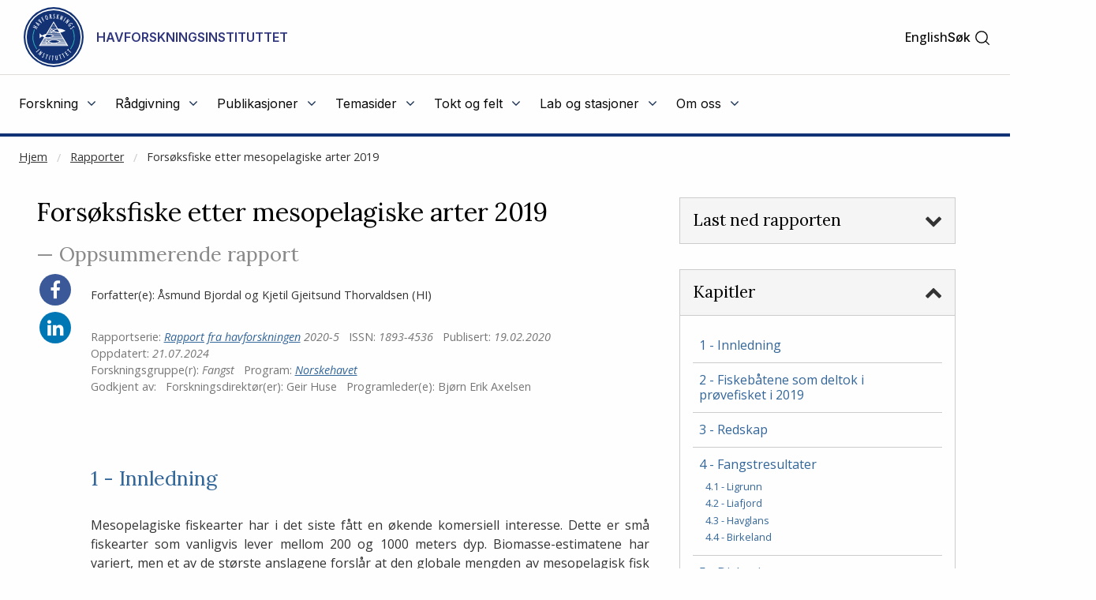

--- FILE ---
content_type: text/html
request_url: https://www.hi.no/hi/nettrapporter/rapport-fra-havforskningen-2020-5
body_size: 25338
content:









<!doctype html>
<html class="nb-js" lang="no">
    <head>
        
    	<meta charset="utf-8" />
    	<title>Forsøksfiske etter mesopelagiske arter 2019 | Havforskningsinstituttet</title>
        
        
        
        <!-- AGENT Mozilla/5.0 (Macintosh; Intel Mac OS X 10_15_7) AppleWebKit/537.36 (KHTML, like Gecko) Chrome/131.0.0.0 Safari/537.36; ClaudeBot/1.0; +claudebot@anthropic.com) -->
        
        
        <meta property="og:title" content="Forsøksfiske etter mesopelagiske arter 2019" />
        <meta property="og:description" content="" />
        <meta property="og:type" content="article" />
        <meta property="og:site_name" content="Havforskningsinstituttet" />
        <meta property="og:url" content="https://www.hi.no/hi/nettrapporter/rapport-fra-havforskningen-2020-5" />
        <meta property="og:locale" content="nb_NO" />
        <meta property="og:image" content="https://www.hi.no/hi/resources/imr/FF-Johan-Hjort.jpg?size=frontimg_1_61" />
        
        
        <meta name="twitter:card" content="summary_large_image">
        <meta name="twitter:title" content="Forsøksfiske etter mesopelagiske arter 2019">
        <meta name="twitter:description" content="">
        <meta name="twitter:image" content="https://www.hi.no/hi/resources/imr/FF-Johan-Hjort.jpg?size=frontimg_1_61" />
        
        
    	<link rel="subresource stylesheet" href="//cdnjs.cloudflare.com/ajax/libs/select2/4.0.6-rc.0/css/select2.min.css"/>

    	<script>
            window.dataLayer = window.dataLayer || [];
            function gtag() {
                dataLayer.push(arguments);
            }
            gtag("consent", "default", {
                ad_storage: "denied",
                ad_user_data: "denied", 
                ad_personalization: "denied",
                analytics_storage: "denied",
                functionality_storage: "denied",
                personalization_storage: "denied",
                security_storage: "granted",
                wait_for_update: 2000,
            });
            gtag("set", "ads_data_redaction", true);
            gtag("set", "url_passthrough", true);
            gtag('js', new Date());
            gtag('config', 'G-ST62YQW615');
        </script>
    	
    	<!-- Start cookieyes banner --> <script id="cookieyes" type="text/javascript" src="https://cdn-cookieyes.com/client_data/da5d6c83ad94e8de76d43712/script.js"></script> <!-- End cookieyes banner -->
        
    	<meta name="viewport" content="width=device-width, initial-scale=1.0, user-scalable=yes" />
    	<meta property="fb:pages" content="107340812637299" />
        <link rel="preload" href="/templates/imr/static/css/style.css?v5.15344434114315" as="style">
        <link rel="alternate" hreflang="no" type="application/rss+xml" href="https://www.hi.no/hi/rss/nyheter.rss" />
    	<link rel="shortcut icon" href="/resources/layout/favicon.png" type="image/x-icon" />
        <link rel="dns-prefetch" href="//fonts.googleapis.com" />
        <link rel="dns-prefetch" href="//www.google-analytics.com" />
        <link rel="dns-prefetch" href="//ajax.googleapis.com" />
        <link rel="dns-prefetch" href="//maxcdn.bootstrapcdn.com" />
        <link rel="dns-prefetch" href="//cdnjs.cloudflare.com" />
        
            <link rel="stylesheet" href="https://fonts.googleapis.com/css?family=Inter:400,500,600,700">
            <link rel="subresource stylesheet" href="//fonts.googleapis.com/css?family=Lora:400,500,700%7COpen+Sans:400,400i,500,600" /> 

    	<link rel="subresource stylesheet" href="//cdnjs.cloudflare.com/ajax/libs/foundation/6.3.1/css/foundation.min.css" />
    	<!--link rel="subresource stylesheet" href="/templates/imr/static/css/font-awesome.min.css?v2" /-->
    	<link rel="subresource stylesheet" href="//maxcdn.bootstrapcdn.com/font-awesome/4.7.0/css/font-awesome.min.css" />
    	 
    	<link rel="subresource stylesheet" href="/templates/imr/static/css/style.css?v5.15344434114315" />
    	<link rel="subresource stylesheet" href="/templates/imr/static/css/headerandfooter.css?v=1.221" />

    	<script async src="https://www.googletagmanager.com/gtag/js?id=G-ST62YQW615"></script>
        <!-- <script>
            window.dataLayer = window.dataLayer || [];
            function gtag(){dataLayer.push(arguments);}
            gtag('js', new Date());
            gtag('config', 'G-ST62YQW615');
        </script> -->
    	
    	<script src="//ajax.googleapis.com/ajax/libs/jquery/3.2.1/jquery.min.js"></script>
    	<script src="https://cdnjs.cloudflare.com/ajax/libs/select2/4.0.6-rc.0/js/select2.min.js"></script>
    	<script src="//cdn.jsdelivr.net/npm/focus-visible@5.2.0/dist/focus-visible.min.js"></script>
    	<script src="/templates/imr/static/js/van11y-accessible-carrousel.js"></script>
        <!-- <script async src="https://analytics.silktide.com/5212b3bf9c7f5f7c711deb835c170078.js"></script>
        <script>
        (function (s,i,l,k,y) {
          s[i] = s[i] || y;
          s[l] = s[l] || [];
          s[k] = function(e, p) { p = p || {}; p.event = e; s[l].push(p); };
          s[k]('page_load');
        })(window, 'stConfig', 'stEvents', 'silktide', {});
        </script> -->
    </head>

    <body>
    <!--NEWSERVER -->
    <!-- DATODATO 2026-01-28 00:14:03.490176 -->
    <!--Cache key: hi_page_content1/hi/hi/nettrapporter/rapport-fra-havforskningen-2020-5_template_report-article_logged_in1-->
         <a class="goto_main_content" href="#main_content">
           Gå til hovedinnhold
        </a>
    
                
    
    
    <header class="header-new" id="hi-header">
        <div class="main-menu">
            <div class="inner">
                <div class="top">
                    <div class="logo-wrapper">
                        <a href="https://www.hi.no/hi">
                                <img class="logo" src="https://www.hi.no/hi/resources/layout/HI-logo-farger-norsk.svg/original" alt="Logo"/>
                                <!-- default logo: -->
                                <!-- <img class="logo" src="https://www.hi.no/hi/resources/hi-logo-blue-52.svg" alt="Logo" /> -->
                                <span class="logo-text">Havforskningsinstituttet</span>
                                <span class="logo-text-mobile">HI</span>
                        </a>
                        <img class="svg-button mobile-menu-open" role="button" tabindex="0" onclick="toggleMobileMenu();" 
                            onkeyup="event.key == 'Enter' && toggleMobileMenu(); " src="https://www.hi.no/hi/resources/svg-icons/list.svg" 
                            alt="Åpne/Lukke hovedmeny">
                        <span class="svg-button mobile-menu-close" role="button" tabindex="0"  onclick="toggleMobileMenu();" onkeyup="event.key == 'Enter' && toggleMobileMenu(); " aria-label="Lukk">
                            <img class="svg-white" alt="" src="https://www.hi.no/hi/resources/svg-icons/x.svg" aria-hidden="true">
                        </span>
                    </div>
                    
                    <div class="right-wrapper">
                        <div class="right">

                            <div class="searchbar-wrapper">
                            
                                

        
                <a  class="switch-lang" href="/en/hi/nettrapporter" aria-label="Go to english reports" title="English">English</a>


                            
                                <span id="main-menu-collapse" role="button" tabindex="0" onclick="collapseMainMenu();" onkeyup="event.key == 'Enter' && collapseMainMenu();">
                                    &lt;- Tilbake
                                </span>
                            
                                <div class="search-toggler" id="main-menu-search">
                                   
                                
                                    
    
        <form class="search-form" method="get" action="https://www.hi.no/hi/sok" onsubmit="return $('#search').val() !== '';">
            <label class="show-for-sr" for="search">Søk</label>
            <input required="required" type="text" id="search" name="query" 
                class="search" placeholder="Søk" aria-label="Søk" />
            <button type="submit" value="Søk" class="">
                <span class="show-for-sr">Søk</span>
                <img class="svg-button"  aria-hidden="true" alt="" src="https://www.hi.no/hi/resources/svg-icons/magnifying-glass.svg">
            </button>
        </form>

                                     <a class="open" href="#" role="button" onclick="toggleSearchbar();" tabindex="0" >
                                        <span>Søk</span>
                                        <img class="svg-button icon-search" alt="" aria-hidden="true" src="https://www.hi.no/hi/resources/svg-icons/magnifying-glass.svg">
                                        <img class="svg-button icon-close" alt="" aria-hidden="true" src="https://www.hi.no/hi/resources/svg-icons/x.svg">
                                    </a>
                                </div>
                            
                            </div>
                           
                        </div>
                    </div>
                </div>

                <hr class="light" />

                <nav class="menu">
                    <ul class="menu-items" id="menu-items">
                        
    
    
        
            <li id="menu-2895">
                <div class="menu-item-content-wrapper">
                    <a href="javascript:void(0);" aria-haspopup="true" aria-expanded="false" class="toplevel-link">
                        <span class="text">Forskning</span>
                        <i class="fa fa-angle-down"></i>
                    </a>
                </div>
                <ul class="menu-item">
                    <li>
                        <a href="
    https://www.hi.no/hi/forskning">
                            <span>Forskning</span>
                            <i class="fa fa-angle-right"></i>
                        </a>
                    </li>
                    <li>
                        <a href="
    https://www.hi.no/hi/forskning/marine-data-forskningsdata">
                            <span>Forskningsdata</span>
                            <i class="fa fa-angle-right"></i>
                        </a>
                    </li>
                    <li>
                        <a href="
    https://www.hi.no/hi/forskning/forskningsgrupper">
                            <span>Forskningsgrupper og NMD</span>
                            <i class="fa fa-angle-right"></i>
                        </a>
                    </li>
                    <li>
                        <a href="
    https://www.hi.no/hi/forskning/doktorgrader">
                            <span>Doktorgrader</span>
                            <i class="fa fa-angle-right"></i>
                        </a>
                    </li>
                    <li>
                        <a href="
    https://www.hi.no/hi/forskning/prosjekter">
                            <span>Prosjekter</span>
                            <i class="fa fa-angle-right"></i>
                        </a>
                    </li>
                    <li>
                        <a href="
    https://sjomatdata.nifes.no/#search/">
                            <span>Sjømatdata</span>
                            <i class="fa fa-angle-right"></i>
                        </a>
                    </li>
                    <li>
                        <a href="
    https://www.hi.no/hi/forskning/forsknings-og-radgivningsprogram">
                            <span>Forsknings- og rådgivningsprogram</span>
                            <i class="fa fa-angle-right"></i>
                        </a>
                    </li>
                    <li>
                        <a href="
    https://www.hi.no/forskning/utviklingssamarbeid/nb-no">
                            <span>Havforskning i utviklingsland</span>
                            <i class="fa fa-angle-right"></i>
                        </a>
                    </li>
                    <li>
                        <a href="
    https://www.hi.no/hi/forskning/student-som-vil-bli-havforsker">
                            <span>Studentsamarbeid</span>
                            <i class="fa fa-angle-right"></i>
                        </a>
                    </li>
                    <li>
                        <a href="
    https://www.nmdc.no">
                            <span>NMDC (Norwegian Marine Data Centre)</span>
                            <i class="fa fa-angle-right"></i>
                        </a>
                    </li>
                </ul>
            </li>
        
            <li id="menu-2908">
                <div class="menu-item-content-wrapper">
                    <a href="javascript:void(0);" aria-haspopup="true" aria-expanded="false" class="toplevel-link">
                        <span class="text">Rådgivning</span>
                        <i class="fa fa-angle-down"></i>
                    </a>
                </div>
                <ul class="menu-item">
                    <li>
                        <a href="
    https://www.hi.no/hi/radgivning">
                            <span>Rådgivning</span>
                            <i class="fa fa-angle-right"></i>
                        </a>
                    </li>
                    <li>
                        <a href="
    https://www.hi.no/hi/radgivning/kvoterad">
                            <span>Kvoteråd</span>
                            <i class="fa fa-angle-right"></i>
                        </a>
                    </li>
                    <li>
                        <a href="
    https://www.hi.no/hi/temasider/sjomat/overvakning-av-sjomat">
                            <span>Trygg sjømat</span>
                            <i class="fa fa-angle-right"></i>
                        </a>
                    </li>
                    <li>
                        <a href="
    https://www.hi.no/hi/radgivning/akvakultur">
                            <span>Akvakultur</span>
                            <i class="fa fa-angle-right"></i>
                        </a>
                    </li>
                    <li>
                        <a href="
    https://www.hi.no/hi/radgivning/forvaltningsplaner">
                            <span>Forvaltningsplaner</span>
                            <i class="fa fa-angle-right"></i>
                        </a>
                    </li>
                    <li>
                        <a href="
    https://www.hi.no/hi/radgivning/marine-naturverdier-og-tiltak-i-kystsonen">
                            <span>Kunnskapsrettleiar for marine naturverdiar og tiltak i kystsona</span>
                            <i class="fa fa-angle-right"></i>
                        </a>
                    </li>
                    <li>
                        <a href="
    https://www.hi.no/hi/radgivning/faglig-utvalg-for-ressursforskning-fur">
                            <span>Faglig utvalg for ressursforskning (FUR)</span>
                            <i class="fa fa-angle-right"></i>
                        </a>
                    </li>
                    <li>
                        <a href="
    https://www.hi.no/radgivning/bestandsoversikt">
                            <span>Bestandsoversikt</span>
                            <i class="fa fa-angle-right"></i>
                        </a>
                    </li>
                    <li>
                        <a href="
    https://www.hi.no/hi/radgivning/referansegruppen-for-ressursforskning">
                            <span>Referansegruppen for ressursforskning</span>
                            <i class="fa fa-angle-right"></i>
                        </a>
                    </li>
                </ul>
            </li>
        
            <li id="menu-2927">
                <div class="menu-item-content-wrapper">
                    <a href="javascript:void(0);" aria-haspopup="true" aria-expanded="false" class="toplevel-link">
                        <span class="text">Publikasjoner</span>
                        <i class="fa fa-angle-down"></i>
                    </a>
                </div>
                <ul class="menu-item">
                    <li>
                        <a href="
    https://www.hi.no/hi/publikasjoner">
                            <span>Publikasjoner</span>
                            <i class="fa fa-angle-right"></i>
                        </a>
                    </li>
                    <li>
                        <a href="
    https://www.hi.no/hi/nettrapporter?serie=rapport-fra-havforskningen">
                            <span>Rapport fra havforskningen</span>
                            <i class="fa fa-angle-right"></i>
                        </a>
                    </li>
                    <li>
                        <a href="
    https://www.hi.no/hi/publikasjoner/brosjyrer1">
                            <span>Brosjyrer</span>
                            <i class="fa fa-angle-right"></i>
                        </a>
                    </li>
                    <li>
                        <a href="
    https://www.hi.no/hi/nettrapporter?query=&serie=imr-pinro">
                            <span>IMR–PINRO</span>
                            <i class="fa fa-angle-right"></i>
                        </a>
                    </li>
                    <li>
                        <a href="
    https://www.hi.no/hi/nettrapporter?query=&serie=toktrapport">
                            <span>Toktrapporter</span>
                            <i class="fa fa-angle-right"></i>
                        </a>
                    </li>
                </ul>
            </li>
        
            <li id="menu-7298">
                <div class="menu-item-content-wrapper">
                    <a href="javascript:void(0);" aria-haspopup="true" aria-expanded="false" class="toplevel-link">
                        <span class="text">Temasider</span>
                        <i class="fa fa-angle-down"></i>
                    </a>
                </div>
                <ul class="menu-item">
                    <li>
                        <a href="
    https://www.hi.no/hi/temasider">
                            <span>Temasider</span>
                            <i class="fa fa-angle-right"></i>
                        </a>
                    </li>
                    <li>
                        <a href="
    https://www.hi.no/hi/temasider/arter">
                            <span>Arter</span>
                            <i class="fa fa-angle-right"></i>
                        </a>
                    </li>
                    <li>
                        <a href="
    https://www.hi.no/hi/temasider/sjomat">
                            <span>Sjømat</span>
                            <i class="fa fa-angle-right"></i>
                        </a>
                    </li>
                    <li>
                        <a href="
    https://www.hi.no/hi/temasider/akvakultur">
                            <span>Akvakultur</span>
                            <i class="fa fa-angle-right"></i>
                        </a>
                    </li>
                    <li>
                        <a href="
    https://www.hi.no/hi/temasider/hav-og-kyst">
                            <span>Hav og kyst</span>
                            <i class="fa fa-angle-right"></i>
                        </a>
                    </li>
                    <li>
                        <a href="
    https://www.hi.no/hi/temasider/satsinger">
                            <span>Satsinger</span>
                            <i class="fa fa-angle-right"></i>
                        </a>
                    </li>
                    <li>
                        <a href="
    https://www.hi.no/hi/temasider/dialog">
                            <span>Dialog</span>
                            <i class="fa fa-angle-right"></i>
                        </a>
                    </li>
                </ul>
            </li>
        
            <li id="menu-2920">
                <div class="menu-item-content-wrapper">
                    <a href="javascript:void(0);" aria-haspopup="true" aria-expanded="false" class="toplevel-link">
                        <span class="text">Tokt og felt</span>
                        <i class="fa fa-angle-down"></i>
                    </a>
                </div>
                <ul class="menu-item">
                    <li>
                        <a href="
    https://www.hi.no/hi/tokt">
                            <span>Tokt og felt</span>
                            <i class="fa fa-angle-right"></i>
                        </a>
                    </li>
                    <li>
                        <a href="
    https://www.hi.no/hi/tokt/toktprogram">
                            <span>Nasjonalt toktprogram</span>
                            <i class="fa fa-angle-right"></i>
                        </a>
                    </li>
                    <li>
                        <a href="
    https://www.hi.no/hi/tokt/rederiavdelingen">
                            <span>Rederiavdelingen</span>
                            <i class="fa fa-angle-right"></i>
                        </a>
                    </li>
                    <li>
                        <a href="
    https://www.hi.no/hi/om-oss/fasiliteter/vare-fartoy">
                            <span>Fartøyene våre</span>
                            <i class="fa fa-angle-right"></i>
                        </a>
                    </li>
                    <li>
                        <a href="
    https://www.hi.no/hi/tokt/referanseflaten-1">
                            <span>Referanseflåten</span>
                            <i class="fa fa-angle-right"></i>
                        </a>
                    </li>
                    <li>
                        <a href="
    https://www.hi.no/hi/temasider/hav-og-kyst/hav-kyst-og-fjord">
                            <span>Hav, kyst og fjord</span>
                            <i class="fa fa-angle-right"></i>
                        </a>
                    </li>
                    <li>
                        <a href="
    https://www.hi.no/hi/tokt/havforskningsinstituttets-ulike-tokt">
                            <span>Havforskningsinstituttets ulike tokt</span>
                            <i class="fa fa-angle-right"></i>
                        </a>
                    </li>
                </ul>
            </li>
        
            <li id="menu-3372">
                <div class="menu-item-content-wrapper">
                    <a href="javascript:void(0);" aria-haspopup="true" aria-expanded="false" class="toplevel-link">
                        <span class="text">Lab og stasjoner</span>
                        <i class="fa fa-angle-down"></i>
                    </a>
                </div>
                <ul class="menu-item">
                    <li>
                        <a href="
    https://www.hi.no/hi/lab">
                            <span>Lab og stasjoner</span>
                            <i class="fa fa-angle-right"></i>
                        </a>
                    </li>
                    <li>
                        <a href="
    https://www.hi.no/hi/lab/forskningsstasjonen-austevoll">
                            <span>Forskningsstasjonen Austevoll</span>
                            <i class="fa fa-angle-right"></i>
                        </a>
                    </li>
                    <li>
                        <a href="
    https://www.hi.no/hi/lab/forskningsstasjonen-flodevigen">
                            <span>Forskningsstasjonen Flødevigen</span>
                            <i class="fa fa-angle-right"></i>
                        </a>
                    </li>
                    <li>
                        <a href="
    https://www.hi.no/hi/lab/forskningsstasjonen-matre">
                            <span>Forskningsstasjonen Matre</span>
                            <i class="fa fa-angle-right"></i>
                        </a>
                    </li>
                    <li>
                        <a href="
    https://www.hi.no/hi/lab/forskningsstasjonen-tromso">
                            <span>Forskningsstasjonen Tromsø</span>
                            <i class="fa fa-angle-right"></i>
                        </a>
                    </li>
                    <li>
                        <a href="
    https://www.hi.no/hi/lab/lab-austevoll">
                            <span>Lab Austevoll</span>
                            <i class="fa fa-angle-right"></i>
                        </a>
                    </li>
                    <li>
                        <a href="
    https://www.hi.no/hi/lab/lab-flodevigen">
                            <span>Lab Flødevigen</span>
                            <i class="fa fa-angle-right"></i>
                        </a>
                    </li>
                    <li>
                        <a href="
    https://www.hi.no/hi/lab/lab-matre">
                            <span>Lab Matre</span>
                            <i class="fa fa-angle-right"></i>
                        </a>
                    </li>
                    <li>
                        <a href="
    https://www.hi.no/hi/lab/lab-tromso">
                            <span>Lab Tromsø </span>
                            <i class="fa fa-angle-right"></i>
                        </a>
                    </li>
                </ul>
            </li>
        
            <li id="menu-2928">
                <div class="menu-item-content-wrapper">
                    <a href="javascript:void(0);" aria-haspopup="true" aria-expanded="false" class="toplevel-link">
                        <span class="text">Om oss</span>
                        <i class="fa fa-angle-down"></i>
                    </a>
                </div>
                <ul class="menu-item">
                    <li>
                        <a href="
    https://www.hi.no/hi/om-oss">
                            <span>Om oss</span>
                            <i class="fa fa-angle-right"></i>
                        </a>
                    </li>
                    <li>
                        <a href="
    https://www.hi.no/hi/om-oss/ansatte">
                            <span>Ansatte</span>
                            <i class="fa fa-angle-right"></i>
                        </a>
                    </li>
                    <li>
                        <a href="
    https://www.hi.no/hi/om-oss/kontaktinformasjon">
                            <span>Kontaktinformasjon</span>
                            <i class="fa fa-angle-right"></i>
                        </a>
                    </li>
                    <li>
                        <a href="
    https://www.hi.no/hi/om-oss/hjelp-til-presse-og-medier-1">
                            <span>Pressekontakt </span>
                            <i class="fa fa-angle-right"></i>
                        </a>
                    </li>
                    <li>
                        <a href="
    https://www.hi.no/hi/om-oss/arrangementer">
                            <span>Arrangementer</span>
                            <i class="fa fa-angle-right"></i>
                        </a>
                    </li>
                    <li>
                        <a href="
    https://www.hi.no/hi/om-oss/ledige-stillinger">
                            <span>Ledige stillinger</span>
                            <i class="fa fa-angle-right"></i>
                        </a>
                    </li>
                    <li>
                        <a href="
    https://www.hi.no/hi/temasider/arter/funnet-en-uvanlig-eller-merket-fisk">
                            <span>Funnet en uvanlig eller merket fisk? </span>
                            <i class="fa fa-angle-right"></i>
                        </a>
                    </li>
                    <li>
                        <a href="
    https://www.hi.no/hi/om-oss/organisasjonen">
                            <span>Organisasjonen</span>
                            <i class="fa fa-angle-right"></i>
                        </a>
                    </li>
                    <li>
                        <a href="
    https://www.hi.no/hi/om-oss/biblioteket">
                            <span>Biblioteket</span>
                            <i class="fa fa-angle-right"></i>
                        </a>
                    </li>
                    <li>
                        <a href="
    https://www.hi.no/hi/om-oss/innkjop">
                            <span>Innkjøp</span>
                            <i class="fa fa-angle-right"></i>
                        </a>
                    </li>
                    <li>
                        <a href="
    https://www.hi.no/hi/om-oss/postjournal">
                            <span>Postjournal</span>
                            <i class="fa fa-angle-right"></i>
                        </a>
                    </li>
                    <li>
                        <a href="
    https://www.hi.no/hi/om-oss/arsrapporter-tildelingsbrev-og-revisjonsberetninger">
                            <span>Årsrapportar m.m.</span>
                            <i class="fa fa-angle-right"></i>
                        </a>
                    </li>
                    <li>
                        <a href="
    https://www.hi.no/hi/om-oss/miljofyrtarn">
                            <span>Miljøfyrtårn</span>
                            <i class="fa fa-angle-right"></i>
                        </a>
                    </li>
                    <li>
                        <a href="
    https://www.hi.no/hi/om-oss/tilgjengelighetserklering-for-hi.no">
                            <span>Tilgjengelighetserklæring for hi.no</span>
                            <i class="fa fa-angle-right"></i>
                        </a>
                    </li>
                    <li>
                        <a href="
    https://www.hi.no/hi/om-oss/handlingsplan-for-mangfold">
                            <span>Handlingsplan for mangfald</span>
                            <i class="fa fa-angle-right"></i>
                        </a>
                    </li>
                    <li>
                        <a href="
    https://www.hi.no/hi/forskning/student-som-vil-bli-havforsker">
                            <span>Studentsamarbeid</span>
                            <i class="fa fa-angle-right"></i>
                        </a>
                    </li>
                    <li>
                        <a href="
    https://www.hi.no/hi/om-oss/kunnskap-for-fremtiden-hav-hi-sin-strategi-2024-2028">
                            <span>Havforskningsinstituttets strategi 2024-2028</span>
                            <i class="fa fa-angle-right"></i>
                        </a>
                    </li>
                </ul>
            </li>

                    </ul>
                    


<div style="display: none" id="switch-lang-mobile-wrapper">
<svg class="switch-lang-icon" xmlns="http://www.w3.org/2000/svg" width="192" height="192" viewBox="0 0 192 192" fill="none">
<path d="M96 168C135.765 168 168 135.765 168 96C168 56.2355 135.765 24 96 24C56.2355 24 24 56.2355 24 96C24 135.765 56.2355 168 96 168Z" stroke="white" stroke-width="12" stroke-miterlimit="10"/>
<path d="M28.1001 72H163.899" stroke="white" stroke-width="12" stroke-linecap="round" stroke-linejoin="round"/>
<path d="M28.1029 120H163.901" stroke="white" stroke-width="12" stroke-linecap="round" stroke-linejoin="round"/>
<path d="M96 166.067C112.569 166.067 126 134.697 126 96C126 57.303 112.569 25.9328 96 25.9328C79.4315 25.9328 66 57.303 66 96C66 134.697 79.4315 166.067 96 166.067Z" stroke="white" stroke-width="12" stroke-miterlimit="10"/>
</svg>

        
                <a  class="switch-lang-mobile" href="/en/hi/nettrapporter" title="English">View page in English</a>

    
</div>

                </nav>
            </div>

            <hr class="thick" />

        </div>
    </header>
    
    <script>
        // $('head').append('<link rel="stylesheet" href="https://www.hi.no/templates/imr/static/css/headerandfooter.css?v=1.2" type="text/css" />');
        // since we always show top-part, this stylesheet is moved to site for fetching sooner
        $(document).ready(
            function()
            {
                if(window.location.href == 'https://nifes.hi.no/')
                {
                    window.location.href = 'https://www.hi.no';
                }
            });
            
            const headerContainer = document.getElementById('hi-header');
            const searchbar = document.getElementById('main-menu-search');
            const searchInput = document.getElementById('search');
            const collapseMainMenuButton = document.getElementById('main-menu-collapse');
            const toggleLangButtonMobile = document.getElementById('switch-lang-mobile-wrapper');
            const envInfoContainer = document.getElementById('env-mode-info');
            const switchLang = document.querySelector('.switch-lang');

            function isMobileExpanded() {
                return headerContainer.className.includes('mobile-expanded');
            }
            function isAnySubmenuExpanded() {
                const menuItems = document.getElementById('menu-items').children;
                for (let i = 0; i<menuItems.length; i++) {
                    if (menuItems[i].className.includes('expanded')) {
                        return true;
                    }
                }
                return false;
            }
            function preventWindowOverflowX(element) {
                const elementBounds = element.getBoundingClientRect();
                const overflowX = elementBounds.right - window.innerWidth;
                // if (overflowX > 0) {
                //     element.style.right = 0;
                // }
                
                if (overflowX > 0) {
                    // Shift the element back into the viewport
                    element.style.left = (element.offsetLeft - overflowX) + 'px';
                }
            }
            function resetForDesktop() {
                const mobileExpanded = isMobileExpanded();
                if (window.innerWidth >= 970 && mobileExpanded) {
                    toggleMobileMenu();
                } else if (!mobileExpanded && isAnySubmenuExpanded()) {
                    const browserZoomLevel = Math.round(window.devicePixelRatio * 100);
                    if (browserZoomLevel === 100) {
                        collapseMainMenu();
                    }
                }
            }
            window.addEventListener('resize', resetForDesktop);

            function hideSiblings(element) {
                const siblings = element.parentNode.children;
                for (let i = 0; i<siblings.length; i++) {
                    if (siblings[i].id !== element.id) {
                        siblings[i].className = 'hidden';
                    }
                }
            }
            function isEnvInfoHidden() {
                return envInfoContainer.getAttribute("aria-hidden") === 'true';
            }
            function hideEnvInfo() {
                envInfoContainer.setAttribute("aria-hidden", "true");
                $(envInfoContainer).fadeOut();
            }
            function showEnvInfo() {
                envInfoContainer.setAttribute("aria-hidden", "false");
                $(envInfoContainer).fadeIn();
            }
            function toggleEnvInfo() {
                if (isEnvInfoHidden()) {
                    showEnvInfo();
                } else {
                    hideEnvInfo();
                }
            }

            function toggleExpanded(element) {
                var toplevelLink = element.querySelector(".toplevel-link");
                if (element.className.includes('expanded')) {
                    element.className = element.className.replace("expanded", "");
                    element.querySelector(".toplevel-link").setAttribute("aria-expanded", "false");
                    element.children[1].style.right = null;
                    element.children[1].style.left = null;
                    toplevelLink.setAttribute("aria-hidden", "false");
                    toplevelLink.setAttribute("tabindex", "0");
                } else {
                    element.className += 'expanded';
                    element.querySelector(".toplevel-link").setAttribute("aria-expanded", "true");
                    
                    if (!isMobileExpanded()) {
                        preventWindowOverflowX(element.children[1]);
                    } else {
                        collapseMainMenuButton.ariaHidden = "false";
                        toplevelLink.setAttribute("tabindex", "-1");
                        toplevelLink.setAttribute("aria-hidden", "true");
                        hideSiblings(element);
                    }
                }
            }
            function resetMenuItemOffsets(){
                const menuItems = document.querySelectorAll('#menu-items > li > ul');
                
                console.log('resetMenuItemOffsets', menuItems);

                for (let i = 0; i<menuItems.length; i++) {
                    menuItems[i].style.right = null;
                    menuItems[i].style.left = null;
                }
            }
            function collapseMainMenu(){
                const menuItems = document.getElementById('menu-items').children;
                collapseMainMenuButton.ariaHidden = "true";
                for (let i = 0; i<menuItems.length; i++) {
                    var toplevelLink = menuItems[i].querySelector(".toplevel-link");

                    menuItems[i].className = '';
                    menuItems[i].style.right = null;
                    menuItems[i].style.left = null;
                    
                    searchbar.style = '';
                    collapseMainMenuButton.style.display = 'none';
                    toplevelLink.setAttribute("aria-hidden","false");
                    toplevelLink.setAttribute("tabindex","0");
                    
                }
            }
            function toggleMobileMenu() {
                const mainContent = document.getElementById('main_content');
                const siteFooter = document.getElementById('hi-footer');
                
                if (headerContainer.className.includes('mobile-expanded')) {
                    headerContainer.className = headerContainer.className.replace(" mobile-expanded", "");
                    mainContent.style.display = 'block';
                    siteFooter.style.display = 'block';
                    toggleLangButtonMobile.style.display = "none";
                    collapseMainMenu();
                } else {
                    headerContainer.className += ' mobile-expanded';
                    mainContent.style.display = 'none';
                    siteFooter.style.display = 'none';
                    toggleLangButtonMobile.style.display = "flex";
                }
            }
            function toggleSearchbar() {
                if (searchbar.className.includes(' visible')) {
                    searchbar.className = searchbar.className.replace(' visible', '');
                    switchLang.setAttribute("tabindex","0");
                } else {
                    switchLang.setAttribute("tabindex","-1");
                    searchbar.className += ' visible';
                    searchInput.focus();
                }
            }

            $("#menu-items").find('li .menu-item-content-wrapper a').on("click", (event) => {
                const container = event.target.closest('li');
                toggleExpanded(container);

                if (isMobileExpanded()) {
                    collapseMainMenuButton.style.display = 'block';
                    searchbar.style.display = 'none';
                    return;
                }
                function observeClickOutside(event) {
                    const withinBoundaries = event.composedPath().includes(container);
                    if (withinBoundaries) {
                        if (container.className.includes('expanded')) {
                            return;
                        }
                    } else {
                        container.className = '';
                        resetMenuItemOffsets();
                        document.removeEventListener('click', observeClickOutside);
                    }
                }
                document.addEventListener('click', observeClickOutside);
            });
    </script>
    

      
        
            <div class="expanded row xl-row large-collapse" id="breadcrumbs-wrapper">
                <nav class="columns small-12" aria-label="Brødsmuler">
                    
    
    <div class="">
    <!--test -->
        <ul class="breadcrumbs">
            <li><a href="/hi/">Hjem</a></li>
                <li class=""><a href="/hi/nettrapporter">Rapporter</a></li>
                <li class="current"><a href="/hi/nettrapporter/rapport-fra-havforskningen-2020-5">Forsøksfiske etter mesopelagiske arter 2019</a></li>
        </ul>
    </div>

                </nav>
            </div>
       
         <main id="main_content">
                
                <p aria-hidden="true" style="position: absolute; top: 0; left: 0; color: transparent; left: 25px; font-size: 10px;">NOT CACHED</p>
                    





























<!-- jkrekjrejkerjker BBB-->
<!-- IMR -->
<div class="page article reportarticle imr-article" data-sqlid="29084">
    <div class="row">
        <div class="columns small-12">
            
            <div id="js-tocible-content">
                <div class="row">
                    <div class="columns small-12 medium-12 large-8">
                    <h1>
Forsøksfiske etter mesopelagiske arter 2019</h1>
                    
                    <h2 class="subheader">&#8212; 
Oppsummerende rapport</h2>
                    <div class="row">
                        <div class="columns small-12 medium-12 large-11 float-right">
                        
                            
    


    
        <div class="authors">
                <span class="external_authors">
                        Forfatter(e):
                    
    
    
                <span class="person">
                
                    <span>Åsmund Bjordal</span>
                
                <!--
            
        
            -->  og </span>
                <span class="person">
                
                    <span>Kjetil Gjeitsund Thorvaldsen</span>
                
                <!--
            
        
        --> (HI)</span>

                   
                </span>
            
        </div>

                            
                            <div class="articleinfo">
                                <p>
                                        <span>Rapportserie: <em><a href="/hi/nettrapporter?serie=rapport-fra-havforskningen">
    Rapport fra havforskningen</a> 2020-5</em></span>
                                            <span>ISSN: <em>1893-4536</em></span>
                                    
                                    
                                  
                                    <span>Publisert: <em>19.02.2020</em></span> 
                                    
                                   
                                        <span>Oppdatert</small>: <em>21.07.2024</em></span>
                                    
                                        
                                        
                                        <br>
                                            
    
                                            <span>Forskningsgruppe(r):
                                                
                                                <em>
                                                        Fangst
                                                </em>
                                            </span>
                                            
    
                                            <span>Program:
                                                
                                                <em><a href="/hi/forskning/forsknings-og-radgivningsprogram/norskehavet">Norskehavet</a></em>
                                            </span>
                                    
                                    
    

        
    























    
    
    
        <!-- report partials -->
        <br>
            
                <span>Godkjent av:</span> 
            
                Forskningsdirektør(er): 
                <span class="forskningsdir">
                    
Geir Huse
                </span>

            
                Programleder(e):
                <span class="programleder">
                    
Bjørn Erik Axelsen
                </span>
            
            <!-- DEBUG: Ekstern(e) -->

        

                                    
                                    <br> <br>
                                    
                                    
                                </p>
                            </div>
                            
                            <div id="english-summary" class="english-summary hidden" lang="en">
                                    <h3>
Trial fishing for mesopelagic species 2019 - summary report (In Norwegian)</h3>
                            </div>
                            
                            <div class="bodytext padd2">
                                
                                
                                
                                    <div class="content">
                                        <div class="title">
                                            <h2 id="sec-1">1 - Innledning</h2>
                                        </div>
                                        <div class="articleinfo">
                                            
    

    

                                        </div>
                                        <p align="justify">Mesopelagiske fiskearter har i det siste fått en økende komersiell interesse. Dette er små fiskearter som vanligvis lever mellom 200 og 1000 meters dyp. Biomasse-estimatene har variert, men et av de største anslagene forslår at den globale mengden av mesopelagisk fisk er over 10 milliarder tonn (Irigoien et al., 2014) . Mesopelagisk fisk lever vanligvis av zooplankton  og kan være en potensiell stor ressurs enten direkte til menneskeføde eller som kilde for marint protein og marine oljer (Gjøsæter &amp; Kawaguchi, 1980) .</p><p align="justify">Mesopelagisk fiskeri har vært forsøkt i noen regioner, men er fremdeles på forsøks-stadiet. Mesopelagisk fisk har vist seg tidvis vanskelig å fange, og det er flere utfordringer når det kommer til biomasse-estimering og effektiv fangst-teknologi, så fangst-teknologien må utvikles for å høste slike organismer effektivt.</p><p align="justify">De siste 50 år har det vært noen spredte forsøk på høsting av mesopelagisk fisk. Etter et nytt globalt estimat av denne ressursen (Irigoien et al. 2014) og et økende behov for marint råstoff til fiskefor, ble det rundt 2015 ny interesse for å utvikle et fiskeri etter mesopelagiske arter. Havforskningsinstituttet lanserte "Mesopelagisk initiativ i 2016 og det har siden vært satset betydelige ressurser på forskning og forsøksfiske fra mange norske aktører, uten nevneverdige fangster før sommeren 2019.</p><p align="justify">I de senere år har det vært et forsøksfiske i islandske farvann, der det i 2009-11 ble landet 75.000tonn laksesild ( <i>Maurolicus muelleri</i> ), derav 48.000 tonn i 2009 (MRI 2015). I Sør-Afrika er det et forsøksfiske etter en art lysprikkfisk ( <i>Lampanyctodes hectoris</i> ), der det i 2018 ble landet rundt 5000 tonn. I begge tilfeller har råstoffet gått til produksjon av fiskemel og -olje (Coetzee and Bjordal 2018).</p><p align="justify">Fra norsk hold har rederiet Brødrene Birkeland gjennomført flere tokt i Atlanterhavet med fartøyet "Birkeland", sist i 2018 (Huse 2018) - uten at det så langt har ført til et fiskeri. De gjennomførte også to forsøk i 2019 (Bjordal og Thorvaldsen 2019) og Grimaldo (Kap. 4.4 i denne rapporten). Nordnes-rederiet gjennomførte også et innledende prøvefiske i 2017-2018, mest for å skaffe erfaring med ulike tråltyper og for å få prøver av ulike mesopelagiske fiskeslag (Grimstad et al 2019). Lie-gruppen gjebbomførte også et begrenset prøvefiske i 2018, der det ble tatt 18 tonn i vestkanten av Norskerenna.</p><p align="justify">Flere  fartøyer hadde lisens for prøvefiske etter mesopelagiske arter i 2019:</p><p>Ifølge Fiskeridirektoratet ble det i 2019 gitt tillatelser til fire rederier sør for 62N i Nordsjøen:</p><p>Lie-gruppen (med to fartøyene Ligrunn og Liafjord), Birkeland (fartøy Birkeland), Havdrøn (fartøy Krossøy) og Havglans (fartøy Havglans) fikk ettårige tillatelser til å fiske på 180 meter bunndyp eller dypere  utenfor 12 nautiske mil. Av disse fire er det bare Lie-gruppen som har fått tillatelse til å fiske uten sorteringsrist, da deres fartøy har kvote på de viktigste bifangstartene og er utrustet til å ta hånd om konsumfisk. Det ble satt følgende kvantumsbegrensninger i tillatelsene: Havdrøn og Havglans; 500 tonn hver. Birkeland; 1000 tonn, mens Lie gruppen fikk 2000 tonn.</p><p>For 2019 ble det også gitt fire ettårige tillatelser nord for 62N. Birkelands tillatelse omfatter også nord for 62N. I tillegg ble det gitt tre tillatelser som bare omfatter området nord for 62N: Til Hopmark havfiske (fartøy Fiskebank), Krossfjord (fartøy Krossfjord) og Vea (fartøy Vea). Disse ble gitt 500 tonn hver og  for alle ble det satt krav om bruk av sorteringsrist. Fiskebank kunne tråle langs Eggakanten med et dybdekav på 400 meter bunndyp. For Krossfjord, Vea og Birkeland er det krav om 180 meter bunndyp i norsk økonomisk sone . Birkeland fikk også tillatelse til å fiske i internasjonalt farvann i  NEAFC RA 1(XXR Reykjanes Ridge) og NEAFC RA 2(XNS/Banana Hole).</p><p>I tillegg til de ettårige tillatelsene er det gitt ut to langvarige tillatelser. Nordnes-rederiet har tillatelse til å fiske mesopelagiske arter fra 2017-2021 med fartøyene Nordstar og Nordørn. Meso AS har tillatelse til å drive forsøksfiske etter mesopelagiske arter  fra 2017 -2021 med fartøyet Mokstein.  Disse tillatelsene er gitt uten kvantumsbegrensning på de opprinnelige standardvilkårene: Tillatelsene gjelder i Norges økonomiske sone nord for 62° N utenfor 12 nautiske mil fra grunnlinjene på bunndyp på 1000 meter eller dypere og i internasjonalt farvann i Irmingerhavet.</p><p>Tillatelsene som også inkluderer Nordsjøen, ble så langt gitt under vurdering av at dette tilfører ny kunnskap under følgende 3 hovedpilarer:</p><ul><li>Kartlegging av områder/ dyp i relasjon til registrerte forekomster</li><li>Fangstredskap.  Type trål, maskevidder og med/uten rist</li><li>Råstoff/produkt.</li></ul><p>Denne rapporten gir en sammenfatning av informasjon fra forsøksfisket i 2019, samt observasjoner og utfordringer ved slikt fiskeri. Forsøksfisket har i hovedsak gitt fangster av laksesild (Maurolicus muelleri). Dette er en liten fiskeart som vanligvis blir om lag 4-5 cm, maksimalt 8 cm (Figur 1). Den er relativt kortlevd, og den naturlige dødeligheten øker betraktelig etter en alder på 2-3 år.</p><p align="justify"> </p><figure align="bottom" class="image"><img alt="" height="290" id="figure-1-1" loading="lazy" src="/resources/images/nettrapporter/29084/tmpoEWUo9_html_b2df5b243483f393.jpg"/><figcaption>Figur 1. Fullvoksen laksesild (<em>Maurolicus muelleri</em>) foto: Kjetil Gjeitsund Thorvaldsen.</figcaption></figure>
                                    </div>
                                    <div class="content">
                                        <div class="title">
                                            <h2 id="sec-2">2 - Fiskebåtene som deltok i prøvefisket i 2019</h2>
                                        </div>
                                        <div class="articleinfo">
                                            
    

    

                                        </div>
                                        <p>Fartøyene som deltok i prøvefisket etter mesopelagiske arter i 2019 er listet i tabell 1. Disse er alle typiske kombinasjonsbåter som kan fiske med ringnot eller trål, i all hovedsak for pelagiske arter som sild, makrell, kolmule og lodde. Noen av båtene driver også fiske etter "industrifisk" som tobis og øyepål. Lie-gruppens båter har også kvoter på sei.</p><p>Tabell 1: Rederi, fartøy, type og lengde (LOA).</p><table style="border: 1pt solid windowtext; border-image: none; border-collapse: collapse;"><tbody><tr><td style="padding: 0cm 5.4pt; border: 1pt solid windowtext; border-image: none; width: 133pt;" valign="top" width="177"><p style="margin: 0cm 0cm 0pt;"><b><font color="#000000"><font face="Times New Roman"><font size="3">Rederi</font></font></font></b></p></td><td style="border-width: 1pt 1pt 1pt 0px; border-style: solid solid solid none; border-color: windowtext windowtext windowtext rgb(0, 0, 0); padding: 0cm 5.4pt; width: 63.8pt;" valign="top" width="85"><p style="margin: 0cm 0cm 0pt;"><b><font color="#000000"><font face="Times New Roman"><font size="3">Fartøy</font></font></font></b></p></td><td style="border-width: 1pt 1pt 1pt 0px; border-style: solid solid solid none; border-color: windowtext windowtext windowtext rgb(0, 0, 0); padding: 0cm 5.4pt; width: 5cm;" valign="top" width="189"><p style="margin: 0cm 0cm 0pt;"><b><font color="#000000"><font face="Times New Roman"><font size="3">Type</font></font></font></b></p></td><td style="border-width: 1pt 1pt 1pt 0px; border-style: solid solid solid none; border-color: windowtext windowtext windowtext rgb(0, 0, 0); padding: 0cm 5.4pt; width: 70.85pt;" valign="top" width="94"><p style="margin: 0cm 0cm 0pt;"><b><font color="#000000"><font face="Times New Roman"><font size="3">Lengde (m)</font></font></font></b></p></td></tr><tr><td style="border-width: 0px 1pt 1pt; border-style: none solid solid; border-color: rgb(0, 0, 0) windowtext windowtext; padding: 0cm 5.4pt; width: 133pt;" valign="top" width="177"><p style="margin: 0cm 0cm 0pt;"><font color="#000000"><font face="Times New Roman"><font size="3">Brødrene Birkeland A/S</font></font></font></p></td><td style="border-width: 0px 1pt 1pt 0px; border-style: none solid solid none; border-color: rgb(0, 0, 0) windowtext windowtext rgb(0, 0, 0); padding: 0cm 5.4pt; width: 63.8pt;" valign="top" width="85"><p style="margin: 0cm 0cm 0pt;"><font color="#000000"><font face="Times New Roman"><font size="3">Birkeland</font></font></font></p></td><td style="border-width: 0px 1pt 1pt 0px; border-style: none solid solid none; border-color: rgb(0, 0, 0) windowtext windowtext rgb(0, 0, 0); padding: 0cm 5.4pt; width: 5cm;" valign="top" width="189"><p style="margin: 0cm 0cm 0pt;"><font color="#000000"><font face="Times New Roman"><font size="3">Ringnot/pelagisk trål</font></font></font></p></td><td style="border-width: 0px 1pt 1pt 0px; border-style: none solid solid none; border-color: rgb(0, 0, 0) windowtext windowtext rgb(0, 0, 0); padding: 0cm 5.4pt; width: 70.85pt;" valign="top" width="94"><p style="margin: 0cm 0cm 0pt;"><font color="#000000"><font face="Times New Roman"><font size="3">68,8</font></font></font></p></td></tr><tr><td style="border-width: 0px 1pt 1pt; border-style: none solid solid; border-color: rgb(0, 0, 0) windowtext windowtext; padding: 0cm 5.4pt; width: 133pt;" valign="top" width="177"><p style="margin: 0cm 0cm 0pt;"><font color="#000000"><font face="Times New Roman"><font size="3">Lie-gruppen Fiskeri A/S</font></font></font></p></td><td style="border-width: 0px 1pt 1pt 0px; border-style: none solid solid none; border-color: rgb(0, 0, 0) windowtext windowtext rgb(0, 0, 0); padding: 0cm 5.4pt; width: 63.8pt;" valign="top" width="85"><p style="margin: 0cm 0cm 0pt;"><font color="#000000"><font face="Times New Roman"><font size="3">Ligrunn</font></font></font></p></td><td style="border-width: 0px 1pt 1pt 0px; border-style: none solid solid none; border-color: rgb(0, 0, 0) windowtext windowtext rgb(0, 0, 0); padding: 0cm 5.4pt; width: 5cm;" valign="top" width="189"><p style="margin: 0cm 0cm 0pt;"><font color="#000000"><font face="Times New Roman"><font size="3">Ringnot/pelagisk trål</font></font></font></p></td><td style="border-width: 0px 1pt 1pt 0px; border-style: none solid solid none; border-color: rgb(0, 0, 0) windowtext windowtext rgb(0, 0, 0); padding: 0cm 5.4pt; width: 70.85pt;" valign="top" width="94"><p style="margin: 0cm 0cm 0pt;"><font color="#000000"><font face="Times New Roman"><font size="3">64</font></font></font></p></td></tr><tr><td style="border-width: 0px 1pt 1pt; border-style: none solid solid; border-color: rgb(0, 0, 0) windowtext windowtext; padding: 0cm 5.4pt; width: 133pt;" valign="top" width="177"><p style="margin: 0cm 0cm 0pt;"><font color="#000000"><font face="Times New Roman"><font size="3">Lie-gruppen Fiskeri A/S</font></font></font></p></td><td style="border-width: 0px 1pt 1pt 0px; border-style: none solid solid none; border-color: rgb(0, 0, 0) windowtext windowtext rgb(0, 0, 0); padding: 0cm 5.4pt; width: 63.8pt;" valign="top" width="85"><p style="margin: 0cm 0cm 0pt;"><font color="#000000"><font face="Times New Roman"><font size="3">Liafjord</font></font></font></p></td><td style="border-width: 0px 1pt 1pt 0px; border-style: none solid solid none; border-color: rgb(0, 0, 0) windowtext windowtext rgb(0, 0, 0); padding: 0cm 5.4pt; width: 5cm;" valign="top" width="189"><p style="margin: 0cm 0cm 0pt;"><font color="#000000"><font face="Times New Roman"><font size="3">Ringnot/pelagisk trål</font></font></font></p></td><td style="border-width: 0px 1pt 1pt 0px; border-style: none solid solid none; border-color: rgb(0, 0, 0) windowtext windowtext rgb(0, 0, 0); padding: 0cm 5.4pt; width: 70.85pt;" valign="top" width="94"><p style="margin: 0cm 0cm 0pt;"><font color="#000000"><font face="Times New Roman"><font size="3">64</font></font></font></p></td></tr><tr><td style="border-width: 0px 1pt 1pt; border-style: none solid solid; border-color: rgb(0, 0, 0) windowtext windowtext; padding: 0cm 5.4pt; width: 133pt;" valign="top" width="177"><p style="margin: 0cm 0cm 0pt;"><font color="#000000"><font face="Times New Roman"><font size="3">Havglans A/S</font></font></font></p></td><td style="border-width: 0px 1pt 1pt 0px; border-style: none solid solid none; border-color: rgb(0, 0, 0) windowtext windowtext rgb(0, 0, 0); padding: 0cm 5.4pt; width: 63.8pt;" valign="top" width="85"><p style="margin: 0cm 0cm 0pt;"><font color="#000000"><font face="Times New Roman"><font size="3">Havglans</font></font></font></p></td><td style="border-width: 0px 1pt 1pt 0px; border-style: none solid solid none; border-color: rgb(0, 0, 0) windowtext windowtext rgb(0, 0, 0); padding: 0cm 5.4pt; width: 5cm;" valign="top" width="189"><p style="margin: 0cm 0cm 0pt;"><font color="#000000"><font face="Times New Roman"><font size="3">Ringnot/pelagisk trål</font></font></font></p></td><td style="border-width: 0px 1pt 1pt 0px; border-style: none solid solid none; border-color: rgb(0, 0, 0) windowtext windowtext rgb(0, 0, 0); padding: 0cm 5.4pt; width: 70.85pt;" valign="top" width="94"><p style="margin: 0cm 0cm 0pt;"><font color="#000000"><font face="Times New Roman"><font size="3">62,6</font></font></font></p></td></tr></tbody></table><p style="margin: 0cm 0cm 0pt;"><font color="#000000"><font face="Times New Roman"><font size="3"> </font></font></font></p>
                                    </div>
                                    <div class="content">
                                        <div class="title">
                                            <h2 id="sec-3">3 - Redskap</h2>
                                        </div>
                                        <div class="articleinfo">
                                            
    

    

                                        </div>
                                        <p align="justify">Havglans brukte en tobistrål, mens de tre andre båtene fisket med spesialtilpassede pelagiske tråler. Birkeland anvendte såkalte ”bleier” av finmasket notlin inne i trålen.</p><p align="justify">Ligrunn og Liafjord brukte ikke ”bleier” i trålen, men i motstning til de to andre fartøyene hadde de <u>fritak fra å bruke sorteringsrist</u> , da de hadde kvoter og var utstyrt for å ta vare på konsumarter som sei og makrell. (Se egne rapporter fra forsøksfiske med Birkeland og Ligrunn, henholdsvis i august og september, Bjordal og Thorvaldsen 2019, Bjordal 2019). Liafjord lånte trålsekken fra ”Birkeland” noe som kan være årsaken til vesentlig bedre fangster av laksesild. (Skisser av trålene er gitt i vedlegg 1 og 2),</p>
                                    </div>
                                    <div class="content">
                                        <div class="title">
                                            <h2 id="sec-4">4 - Fangstresultater</h2>
                                        </div>
                                        <div class="articleinfo">
                                            
    

    

                                        </div>
                                        <h3 id="sec-4-1">4.1 - Ligrunn</h3><p><strong>A) Forsøksfiske i juni-juli</strong></p><ul><li><p align="justify">Fangstsammensetning</p></li></ul><p>Ligrunn fisket totalt 518 tonn laksesild mellom 19 juni og 9 juli. Fisket foregikk langs vestkanten av Norskerenna på 200.250 m bunndyp, fra vest av Måløy til vest av Egersund. Det ble for det meste trålt på akustiske registreringer om lag 50 m over bunnen. Dagsfangstene varierte mengde mellom 5- og 75 tonn. I hovedsak bestod fangsten av laksesild og krill med noe bifangst av kolmule og sei. I noen få hal var det en overvekt av krill, men krillmengden varierte mellom 20 tonn og 450 kg. Kolmulemengden varierte; maksimalt oppimot 20 tonn i noen hal. Innslagene av sei var beskjedne med maksimalfangster på opp mot 1,7 tonn. De største fangstene av laksesild var i slutten av juni. Fangstsammensetningen er vist i figur 2. Fangstene av mesopelagiske arter (laksesild og krill) ble levert til mel- og oljeproduksjon. Erfaringene tilsa at råstoffet holdt god kvalitet når lagret på RSW-tanker inntil 3 døgn. En skisse av trålen til Ligrunn er gitt i vedlegg 2 og en mer detaljert oversikt over fangstene (basert på fangstdagboka) er gitt i vedlegg 3.</p><p align="justify"> </p><div contenteditable="false" tabindex="-1"><div contenteditable="false" tabindex="-1"><div contenteditable="false" tabindex="-1"><div contenteditable="false" tabindex="-1"><div contenteditable="false" tabindex="-1"><div contenteditable="false" tabindex="-1"><div contenteditable="false" tabindex="-1"><div contenteditable="false" tabindex="-1"><div contenteditable="false" tabindex="-1"><div contenteditable="false" tabindex="-1"><div contenteditable="false" tabindex="-1"><div contenteditable="false" tabindex="-1"><div contenteditable="false" tabindex="-1"><div contenteditable="false" tabindex="-1"><div contenteditable="false" tabindex="-1"><div contenteditable="false" tabindex="-1"><div contenteditable="false" tabindex="-1"><div contenteditable="false" tabindex="-1"><div contenteditable="false" tabindex="-1"><figure align="bottom" class="image" data-widget="image"><img alt="" id="figure-4-1" loading="lazy" src="/resources/images/nettrapporter/29084/tmpoEWUo9_html_4a5698ce26879884.gif"/><figcaption>Figur 2. Fangstsammensetningen, Ligrunn juni/juli. Hvert punkt i y aksen er en samlet fangst over en hel dag.</figcaption></figure></div></div></div></div></div></div></div></div></div></div></div></div></div></div></div></div></div></div></div><p> </p><ul><li><p>Hvor var fangstene størst?</p></li></ul><p>I de fleste trålhalene var det relativt gode fangster, men de to største halene var i Norskerenna rett vest av Austevoll. Fangstene lengst sør var mer beskjedne (Figur 3).</p><p align="justify"> </p><div contenteditable="false" tabindex="-1"><div contenteditable="false" tabindex="-1"><div contenteditable="false" tabindex="-1"><div contenteditable="false" tabindex="-1"><div contenteditable="false" tabindex="-1"><div contenteditable="false" tabindex="-1"><div contenteditable="false" tabindex="-1"><div contenteditable="false" tabindex="-1"><div contenteditable="false" tabindex="-1"><div contenteditable="false" tabindex="-1"><div contenteditable="false" tabindex="-1"><div contenteditable="false" tabindex="-1"><div contenteditable="false" tabindex="-1"><div contenteditable="false" tabindex="-1"><div contenteditable="false" tabindex="-1"><div contenteditable="false" tabindex="-1"><div contenteditable="false" tabindex="-1"><div contenteditable="false" tabindex="-1"><div contenteditable="false" tabindex="-1"><figure align="bottom" class="image" data-widget="image"><img alt="" height="394" id="figure-4-2" loading="lazy" src="/resources/images/nettrapporter/29084/tmpoEWUo9_html_8a82ad29f735a224.png"/><figcaption>Figur 3. Fangstmengde i ulike områder. Fargeskalaen representerer fangstene for hvert område i kilo.</figcaption></figure></div></div></div></div></div></div></div></div></div></div></div></div></div></div></div></div></div></div></div><p><strong>B) Forsøksfiske i september.</strong></p><p>Liegrunn gjorde et nytt forsøk 5-8 september for å teste dette med årstidsvariasjon. Det ble gjort 3 trålhal - også denne gang langs vestkanten av Norskerenna. Fangstmengde og sammensetning var om lag som i juni/juli, men i snitt noe mindre fangster og større andel krill. Totalt ble det levert 35 tonn, derav 18 tonn laksesild, 16 tonn krill og resten bifangst av sei, makrell, kolmule, hestemakrell og rognkjeks. Se egen rapport (Bjordal 2019).</p><h3 id="sec-4-2">4.2 - Liafjord</h3><ul><li><p>Fangstsammensetting</p></li></ul><p>Liafjord fanget til sammen 738 tonn laksesild i tidsrommet 06-29 juli - med enkelthal opp mot 100 tonn.. Spesielt i de første fangstene var det vesentlige innslag av krill. I det første halet var 22,5 tonn med krill mot 17,5 tonn med laksesild. Generelt minket bifangsten av krill utover sommeren, med noen fangster på 20 tonn helt ved slutten av perioden. Som for Ligrunn inngikk en del arter som sei, kolmule og annet i bifangsten (Figur 4).</p><p align="justify"> </p><div contenteditable="false" tabindex="-1"><div contenteditable="false" tabindex="-1"><div contenteditable="false" tabindex="-1"><div contenteditable="false" tabindex="-1"><div contenteditable="false" tabindex="-1"><div contenteditable="false" tabindex="-1"><div contenteditable="false" tabindex="-1"><div contenteditable="false" tabindex="-1"><div contenteditable="false" tabindex="-1"><div contenteditable="false" tabindex="-1"><div contenteditable="false" tabindex="-1"><div contenteditable="false" tabindex="-1"><div contenteditable="false" tabindex="-1"><div contenteditable="false" tabindex="-1"><div contenteditable="false" tabindex="-1"><div contenteditable="false" tabindex="-1"><div contenteditable="false" tabindex="-1"><div contenteditable="false" tabindex="-1"><div contenteditable="false" tabindex="-1"><figure align="bottom" class="image" data-widget="image"><img alt="" id="figure-4-3" loading="lazy" src="/resources/images/nettrapporter/29084/tmpoEWUo9_html_5c6ab29aa8fee638.gif"/><figcaption>Figur 4. Fangstsammensetningen, Liafjord. Hvert punkt i y aksen er en samlet fangst over en hel dag.</figcaption></figure></div></div></div></div></div></div></div></div></div></div></div></div></div></div></div></div></div></div></div><ul><li><p>Hvor var fangstene størst?</p></li></ul><p>De største fangstene til Liafjord ble tatt vest av Karmøy og vest av Jæren. Det var særlig de tre siste halene under forsøksfisket som ga store fangster totalt 180 tonn med laksesild. Disse ble tatt mellom 58.3-58.6 grader N og 3.65-4.13 grader Ø. Sammenlignet med fangstene fra Ligrunn ser det ut til at fangstene er størst lenger sør i Norskerenna (figur 5).</p><p align="justify"> </p><div contenteditable="false" tabindex="-1"><div contenteditable="false" tabindex="-1"><div contenteditable="false" tabindex="-1"><div contenteditable="false" tabindex="-1"><div contenteditable="false" tabindex="-1"><div contenteditable="false" tabindex="-1"><div contenteditable="false" tabindex="-1"><div contenteditable="false" tabindex="-1"><div contenteditable="false" tabindex="-1"><div contenteditable="false" tabindex="-1"><div contenteditable="false" tabindex="-1"><div contenteditable="false" tabindex="-1"><div contenteditable="false" tabindex="-1"><div contenteditable="false" tabindex="-1"><div contenteditable="false" tabindex="-1"><div contenteditable="false" tabindex="-1"><div contenteditable="false" tabindex="-1"><div contenteditable="false" tabindex="-1"><div contenteditable="false" tabindex="-1"><figure align="bottom" class="image" data-widget="image"><img alt="" height="383" id="figure-4-4" loading="lazy" src="/resources/images/nettrapporter/29084/tmpoEWUo9_html_1b67ab41f6557fbd.png"/><figcaption>Figur 5. Fangstmengde i ulike områder. Fargeskalaen representerer fangstene for hvert område i kilo.</figcaption></figure></div></div></div></div></div></div></div></div></div></div></div></div></div></div></div></div></div></div></div><p>Sammendrag og erfaringer fra forsøksfisket til Lie-gruppen.</p><p>Fangstene av mesopelagiske arter (laksesild og krill) og bifangstarter er sammenfattet i tabell 2. Totalt var den mesopelagiske delen av fangsten på 92,5%. Kolmule utgjorde det meste av bifangsten (5,5%) mens innslaget av andre bifangstarter var beskjedent.</p><p>Både Ligrunn og Liafjord hadde 14 effektive fiskedøgn. Liafjord hadde imidlertid vesentlig høyere gjennomsnittsfangst (53 tonn/døgn) - mot 35 tonn/døgn for Ligrunn. Dette kan skyldes ulike årsaker, men det er rimelig å anta at bruk av trålsekken til Birkeland kan ha hatt betydning for et bedre fangstresultat.</p><p>På Ligrunn ble det gjort opptak med undervannskamera (Go-Pro) it rålen under fiske. Observasjonene, som ble gjort både under og over overpanelet i trålen antyder et betydelig tap av laksesild som unnslipper gjennom maskene i overpanelet.</p><p>Tabell 2. Sammendrag av fangstene fra forsøksfisket til Ligrunn og Liafjord i juni-juli 2019.</p><table><colgroup><col/><col/><col/><col/><col/><col/><col/><col/><col/></colgroup><tbody><tr><td>Fartøy</td><td>Laksesild</td><td>Sei</td><td>Krill</td><td>Kolmule</td><td>Makrell</td><td>Rognkjeks</td><td>H.makrell</td><td>Lysing</td></tr><tr><td>Ligrunn</td><td>488.350</td><td>8.298</td><td>114.000</td><td>61.600</td><td>500</td><td>20</td><td>100</td><td>73</td></tr><tr><td>Liafjord</td><td>739.900</td><td>20.060</td><td>184.005</td><td>29.250</td><td>368</td><td>538</td><td>1690</td><td>55</td></tr><tr><td>Totalt</td><td>1.223.250</td><td>28.358</td><td>298.005</td><td>90.850</td><td>868</td><td>558</td><td>1790</td><td>128</td></tr><tr><td>Prosent</td><td>74,4%</td><td>1,7%</td><td>18,1%</td><td>5,5%</td><td>0,05%</td><td>0,03%</td><td>0,1%</td><td><p>0,02%</p></td></tr></tbody></table><p>Se også rapport fra Lie-gruppen (Lie 2020).</p><h3 id="sec-4-3">4.3 - Havglans</h3><p>Havglans gjorde noen få trålhal etter mesopelagisk fisk, og skipper Helge Skorpen beskriver det slik:</p><p><em>"Havglans rigget seg opp med det nye Tobis-bruket, nytt av året.  Det ble brukt på årets tobisfiske der vi fisket vel 6500 tonn på effektivt vis.  I tillegg monterte vi inn 40mm stålrista vi bruker på øyepål.  Måtte bruke denne da vi ikke har lagt til rette for behandling av sei om bord. Vi gikk ut morgenen 11.august og gikk vest i kanten, der vi begynte leting nordover fra N59*10’, hovedsakelig på dybder rundt 200-220 meter.  Vi observerte lite på ekkoloddet opp til N59*32’ og snudde sørover igjen.  På kvelden gjorde vi et lite hal på et kortere strekk rundt N59*08’, viste noe på tråløyet bak i kanalen, uten at det ble noe i sekken.  Observerte imidlertid at det sto Laksesild i maskene i fremre del av risten, ovenfor selve stålristen. 12. august starte vi leting kl 05 på morgenen og lette videre sørover.  På formiddagen så vi noe tynt, ganske dypt og gjorde et nytt hal rundt N58*40’.  Var lite inngang på tråløyet og heller ikke denne gang ble det noe i sekken.  På kvelden så vi en stripe i området N58*53’ og ble liggende for å gjøre et forsøk på morgenen. Tidlig på morgenen 13.august setter vi ut på stripen i det området, noe dypere denne gang, rundt 240 meter dypt.  Stripen står ganske dypt og er på vei ned.  På vei ned med trålen ser vi at stripen setter seg på bunn og gir tydelig kolmule visning, så vi avbryter halet før vi er nede.  Intet i sekken. Litt senere samme dag og grunnere, ca 200 meter finner vi endelig en stripe av god lengde og rette karakteristikker.  Vi setter ut på N58*58’ og tauer sørover.  Vi har gode indikasjoner på både ekkolodd og sonde og veldig gode bakover på tråløyet.  Virkelig god skrift og farge.  Vi snur og tauer gjennom på nord også.  Total tauelengde 5 timer.  Heller ikke denne gangen viser det seg å være noe i sekken, til tross for all fisken vi har sett gå bakover i kanalen.  Imidlertid er noten i risten denne gang sprengfull i Laksesild, også nå på forsiden av stålrist, gjelder not i tak og sider, men ikke bunnen. Mengden med Laskseild vi så samt inngangen i trålen skulle tilsi et svært godt fiskeri.  Når det da likevel ikke blir det, må vi konkludere med at vårt oppsett med tobis sekk og øyepål rist ikke fungerer.  Om det er den ene eller den andre eller kombinasjonen, blir foreløpig bare spekulasjoner.  Vi må bare konstatere at for vår del fungerer ikke fisket, og nye oppsett må prøves i forhold til det å bruke rist i dette fisket. Vi avslutter foreløpig vårt forsøksfiske den 13.august og rigger tilbake til øyepål.”</em></p><h3 id="sec-4-4">4.4 - Birkeland</h3><p><strong>A) Forsøksfiske i august.</strong></p><p>Birkeland gikk ut 17 august for å undersøke om det fremdeles var like store forekomster av mesopelagiske arter som tidligere om sommeren. Birkeland gikk fra vest av Egersund, nordover langs vestkanten av Norskerenna og undersøkte dyp på omlag 200-250 meter. Båten var utstyrt med ett KSE-300 ekkolodd og en pelagisk trål laget av Egersund trål designet for å fiske mesopelagisk fisk (se skisse, vedlegg 1).</p><p>Fangst</p><p>I forhold til Lie-gruppen var fangstene til Birkeland relativt beskjedne. Det ble totalt gjennomført 3 trålhal. I det første halet ble det fanget 200 kg derav 80% krill og 20% laksesild.. I hal nr 2 ble det bare noen få individer av øyepål, hestemakrellyngel, breiflabbyngel og noen individer av maneten Periphylla . Ellers så fiskerne sorte prikker på trålmaskene, noe som kunne indikere at det ekkolaget som ble trålt på var ett lag med zooplankton. I det tredje halet ble det trålt på et sterkt ekkolag (figur 6), men fangsten var bare omlag 2 tonn, derav 95% krill. Etter disse tre halene ble prøvefisket avbrutt og Birkeland returnerte til Storebø. Observasjonene på ekkoloddet tilsa at det var et relativt svakt slør med det som ble antatt å være laksesild. Det var også et slør lenger ned som besto av større fisk. Det ble diskutert underveis at sesongen for å fiske laksesild muligens var over. Prøver av laksesild fra hal 1 og 3 ble veid og lengdemålt. Se egen rapport (Bjordal og Thorkildsen 2019).</p><div contenteditable="false" tabindex="-1"><div contenteditable="false" tabindex="-1"><div contenteditable="false" tabindex="-1"><div contenteditable="false" tabindex="-1"><div contenteditable="false" tabindex="-1"><div contenteditable="false" tabindex="-1"><div contenteditable="false" tabindex="-1"><div contenteditable="false" tabindex="-1"><div contenteditable="false" tabindex="-1"><div contenteditable="false" tabindex="-1"><div contenteditable="false" tabindex="-1"><div contenteditable="false" tabindex="-1"><div contenteditable="false" tabindex="-1"><div contenteditable="false" tabindex="-1"><div contenteditable="false" tabindex="-1"><div contenteditable="false" tabindex="-1"><div contenteditable="false" tabindex="-1"><div contenteditable="false" tabindex="-1"><div contenteditable="false" tabindex="-1"><figure align="bottom" class="image" data-widget="image"><img alt="" height="413" id="figure-4-5" loading="lazy" src="/resources/images/nettrapporter/29084/tmpoEWUo9_html_db196ab5b65c4005.jpg"/><figcaption>Figur 6. Bilde av ekkogrammet rett før trålstasjon 3. Det gule laget 50 meter over bunnen var der det ble trålt. På grunn av inteferens fra flere forskjellige sonarer er det mye støy i dette ekkogrammet. Fangsten besto av 95% krill.</figcaption></figure></div></div></div></div></div></div></div></div></div></div></div></div></div></div></div></div></div></div></div><p><strong>B) Forsøksfiske i november.</strong></p><p>Birkeland gjennomførte et nytt tokt i perioden 04.-21. november 2019. Dette toktet ble finansiert av NFR prosjektet ILLUM 2 og samlet data for EU-prosjektene MEESO og SUMMER, der formålet blant annet var forsøksfiske etter lysprikkfisk langs Reykjanes-ryggen. Forskningspersonell fra SINTEF (3) og Havforskningsinstituttet (1) deltok. Det følgende (inkludert figurene) er basert på en oppsummering av Eduardo Grimaldo, SINTEF:</p><p>«På grunn av dårlig vær var det umulig å operere i området vest for Rockall banken og ved Reykjanes-ryggen, ble det bestemt å utføre det meste av toktet langs Norskekysten (se kursnett fig 7). Følgelig ble det ikke innhentet prøver av mesopelagiske arter som opprinnelig avtalt i prosjektet MEESO/SUMMER (Reykjanes-rygge). Figur 7 viser stasjonene der det ble tatt prøver for NOFIMA og AZTI/CSIC i henhold til prosedyre fra AZTI:</p><figure class="image"><img alt="" height="651" id="figure-4-6" loading="lazy" src="/resources/images/nettrapporter/29084/seilingsrute.jpg" width="999"/><figcaption>Figur 7 Seilingsrute of stasjoner,  Birkeland  04.- 21. november 2019.</figcaption></figure><p style="margin: 0cm 0cm 0pt;"> </p><p style="margin: 0cm 0cm 0pt;"><font face="Calibri"><font size="3">Fangstdata per stasjon er vist i tabell 3. Fangsten besto hovedsakelig av laksesild, litt krill, og noen maneter. Bifangst av kommersielle arter besto av makrell og sild. Undervanns videopptak viste noen sei som svømte rolig foran rista og spiste laksesild før de ble sortert ut av trålen. </font></font></p><p style="margin: 0cm 0cm 0pt;"><font face="Calibri"><font size="3"> </font></font></p><p style="margin: 0cm 0cm 0pt;"><font face="Calibri"><font size="3">Det ble registrert mye maskekledning av små laksesild &gt;20-25mm i bakre del av trålposen. </font></font></p><p style="margin: 0cm 0cm 0pt;"> </p><p style="margin: 0cm 0cm 0pt;">Tabell 3. Stasjoner</p><figure class="image"><img alt="" height="501" id="figure-4-7" loading="lazy" src="/resources/images/nettrapporter/29084/tabell-3.jpg" width="1015"/><figcaption></figcaption></figure><p>Prøver fra fangstene ble tatt for SINTEF, NOFIMA og AZTI/CSIC i henhold til prosedyre fra AZTI. Prosessforsøk om bord besto av: 1) termisk separasjon og ved bruk av tre forskjellige enzymer, 2) saltopptakprøver etter 0, 12, 24 og 48 timer, 3) buksprengningsanalyse. Prosessforsøk ble gjennomført med for alle hal.</p><p>Ekkolodd-registreringene viste ikke tegn til mesopelagisk fisk (eller annen tilbakestråling) dypere enn 200m, og det ble derfor ikke trålet dypere enn 200m. Nesten rene forekomster av laksesild (Maurolicus muelleri) dominerte i laget mellom 100- og 200m, vesentlig fisk med en lengdefordeling mellom 20- og 40mm (Fig. 8). Merk at vi anvendte en trålsekk med 10mm masker, så en stor andel laksesild mindre enn 25mm ble sortert ut av trålen. Undervannsobservasjoner bekreftet unnslippelse av større mengder laksesild både i forlengelsen og trålsekken. Siden det ikke ble brukt småmaskede oppsamlingsposer, var det ikke mulig å kvantifisere mengden småfisk som unnslapp trålen.</p><p>Lengdefordelingen av laksesilda vest av Rock all-banken, var rimelig lik den som var tatt ved Norskekysten, med unntak av stasjon 7 (blå linje) der det var en andel fisk over 50mm.</p><p>Bifangsten besto av noen få ungfisk av makrell og sild. Makrellmagene var fulle av laksesild.</p><figure class="image"><img alt="" height="324" id="figure-4-8" loading="lazy" src="/resources/images/nettrapporter/29084/fig-8.jpg" width="540"/><figcaption>Figur 8: Lengdefordeling av laksesild.</figcaption></figure><p>Akustiske data ble logget med Simrad EK60 (38 kHz) og WBAT montert på overtelna på trålen.»</p><p>Det vil bli utarbeidet en mer detaljert rapport fra toktet (SINTEF).</p>
                                    </div>
                                    <div class="content">
                                        <div class="title">
                                            <h2 id="sec-5">5 - Diskusjon</h2>
                                        </div>
                                        <div class="articleinfo">
                                            
    

    

                                        </div>
                                        <p align="justify">2019 kan regnes som et gjennombruddsår for fiske etter mesopelagiske arter, da det i et prøvefiske sommeren 2019 for første gang ble tatt et kvantum av betydning (rundt 1500 tonn, laksesild og krill) som ble levert til mel- og oljeproduksjon. Relativt sett er dette et lite kvantum, men tatt i betraktning at dette er et fiskeri under utvikling og at det meste ble fisket av to fartøer over to 3-ukers perioder (totalt 28 effektive fiskedøgn), må fangstresultatet karakteriseres som lovende.</p><p align="justify">Forsøksfisket foregikk langs vestkanten av Norskerenna fra vest av Florø til vest av Egersund, på mesopelagiske registreringer 40.50m over bunnen - på bunndyp mellom 200 og 250m,</p><p align="justify">Tilsvarende registreringer laksesild og krill langs vestkanten av Norskerenna er beskrevet  fra tokt med forskningsfartøyet Håkon Mosby i juli 1985, så det må antas at denne ressursen har hatt en lignende utbredelse over lang tid - i alle fall i sommerhalvåret (Bergstad 1990).</p><h4 align="justify" id="sec-5-1">Redskap</h4><p align="justify">Av fire fartøer som forsøkte fiske etter laksesild langs vestkanten av Norskerenne, var det fartøyene fra Lie-gruppen som oppnådde disse lovende resultatene, mens de to andre fartøyene kun fikk svært beskjedne fangster</p><p align="justify">Det som skiller båtene til Lie-gruppen fra de andre båtene, er at de hadde <u>dispensasjon fra å bruke sorteringsrist</u> - da de har kvoter på sei, lysing og annen bifangst og har mulighet for ising av konsumfisk om bord.. Lie-båtene hadde gode fangster både i juni og juli - og til dels i september, mens forsøksfisket i august ga ingen/liten fangst av laksesild (Havglans, Birkeland).  Siden det korte forsøksfisket med Ligrunn også i september ga relativt gode fangstrater av laksesild (oppimot 5 tonn per tauetime), indikerer at det kan være redskapsmessige årsaker til ulik fangst mellom de 4 fartøyene – da spesielt dette med bruk av sorteringsrist eller ikke.</p><p align="justify">Det ser ut til at det er flere utfordringer på redskapsfronten:</p><ul><li><p align="justify">Bruk av sorteringsrist kan være en mulig årsak til lave fangster for Birkeland og Havglans? Skaper rista et strømningsmønster i trålen som fører hovedmengden av laksesild ut av trålen?</p></li><li><p align="justify">Hva er årsaken til bedre fangster for Liafjord ved anvendelse av trålsekken til Birkeland?</p></li><li><p align="justify">Hvor stort er det observerte tapet av laksesild gjennom overpanelet i trålen? Kan dette forhindres gjennom redskapsutvikling?</p></li></ul><p align="justify">Fangbarheten av laksesild er tilsynelatende lav. Selv med relativt store fangster, ble det ved kamera på trålen (Ligrunn) observert betydelige mengder med laksesild som gikk ut gjennom maskene i overpanelet på trålen. Dette tilsier behov for mer forskning under tråling av laksesild: Studier av fangbarhet/unnslippelse ved observasjon av laksesildas atferd i trålsituasjon, som grunnlag for mer optimale trålkonstruksjoner. Videre er det behov for mer forskning på arts-sammensetning i lagene, som kan hjelpe å gi fiskerne til å få renere fangster. Siden mesopelagiske lag ofte er sammensatt av flere arter er det flere utfordringer når det kommer til bifangst.</p><h4 align="justify" id="sec-5-2">Fiskedyp</h4><p align="justify">Det ble ikke oppgitt noe fiske/tråledyp i fangstdagboken til Ligrunn og Liafjord, men observasjonene på Birkeland var at laget av interesse befant seg 40-50 meter over bunnen fra 150 til 200 meters dyp. Som oftest ble dette observert som ett svakt slør, men i noen tilfeller økte ekkoregistreringene i styrke. Det var ofte ett lag med større organismer nærmere bunnen som ble antatt å være sei og kolmule.</p><h4 align="justify" id="sec-5-3">Årstid og døgntid</h4><p align="justify">Prøvefisket i 2019 viste at det kan oppnås brukbare fangster av laksesild og krill langs vestkanten av Norskerenna i juni/juli og sannsynligvis også i august/september. Fangstene ble i all hovedsak tatt i den lyse delen av døgnet - når laksesilde står mest konsentrert et stykke over bunnen.  Dette tilsier at et mulig fiske etter mesopelagiske arter kan være mest aktuelt sommerhalvåret med daglengder på 12 timer eller mer.</p><h4 align="justify" id="sec-5-4">Videre undersøking</h4><p align="justify">Erfaringene fra forsøksfisket i 2019 har bidratt med mye kunnskap, men også reist flere spørsmål som en bør søke å avklare under et eventuelt videre forsøksfiske i 2020:</p><p>- For laksesild og krillbestandene langs Norskerenna og langs eggakanten lengre nord: Videre kartlegging av bestandenes utbredelse, sammensetting og mengde i forhold til årstid.</p><p>- Detaljert beskrivelse av trålene som brukes på de ulike fartøyene,</p><p>- Vekselvise trålhal med/uten sorteringsrist for å avklare om rista fører til fangst-tap eller ikke.</p><p>- Vekselvise trålhal med forskningstrål/kommersiell trål.</p><p>- Bruk av tauet undervannsfarkost (Focus), for observasjon av trålgeometri og atferds-observasjoner av laksesild under tråling – foran og langs trålen. For observasjoner av atferd brukes rødt lys for ikke å påvirke fisken.</p><p>- Kjøre Focus med hvitt lys over trålen, ved rist etc for å teste om lys over trålen kan få laksesilda til å søke ned og således redusere fangst-tap gjennom overpanelet.</p><p>- Observasjoner med Focus under forsøk med ulik tauehastigheter (1-3 knop?).</p><p>- Måling av gjennomstrømming i ulike deler av trålen (ved ADCP).</p><p>- Akustiske data bør forsøkes logget på alle fartøyene som deltar i prøvefisket.</p><p>- Som for 2019: prøver av fangstene for biologisk og kjemisk analyse.</p><p align="justify"> </p>
                                    </div>
                                    <div class="content">
                                        <div class="title">
                                            <h2 id="sec-6">6 - Referanser</h2>
                                        </div>
                                        <div class="articleinfo">
                                            
    

    

                                        </div>
                                        <p align="justify" style="margin-left: 0.85cm;">Bergstad, O. A. 1990. Ecology of the fishes of the Norwegian Deep: Distribution and Species Assemblages. Netherlands Journal of Sea Research 28 b(1-2): 237-266.</p><p align="justify" style="margin-left: 0.85cm;">Bjordal, Å. 2019. Forsøksfiske etter mesopelagiske arter - M/S Ligrunn, september 2019. Rapport fra Havforskningen 2019-58, 16s.</p><p align="justify" style="margin-left: 0.85cm;">Bjordal, Å og Thorvaldsen K. G. 2019. Forsøksfiske etter mesopelagisk fisk. Rapport - Birkeland august 2019. Rapport fra Havforskningen 2019-57, 18s.</p><p align="justify" style="margin-left: 0.85cm;">Bjordal, Å., Palm, A. C. U., Øvredal, J. T. and Underwood, M. 2019. Preliminary studies of the response of mesopelagic fishes to artificial light. ICES/FAO Fishing Technology and Fish Behaviour WG, Shanghai, 8-12.04.19.</p><p align="justify" style="margin-left: 0.85cm;">Coetzee, J, and Bjordal, Å. 2018. FRom Marine Science to Servyces: Mesopelagic Fish. Presentation at SANOCEAN ocean seminar, Cape Town, 01.11.2018.</p><p align="justify" style="margin-left: 0.85cm;">Gjøsæter, J., &amp; Kawaguchi, K. (1980). <i>A Review of the World Resources of Mesopelagic Fish - J. Gjøsaeter, K. Kawaguchi, Food and Agriculture Organization of the United Nations - Google Bøker</i> . Retrieved from https://books.google.dk/books?hl=no&amp;lr=&amp;id=Zw0A_veImj8C&amp;oi=fnd&amp;pg=PA1&amp;dq=kawaguchi+gjøsæter&amp;ots=4F1g7UhJ66&amp;sig=1ovw716KzaxIK2DeuPLaPLcM5QY&amp;redir_esc=y#v=onepage&amp;q&amp;f=false</p><p align="justify" style="margin-left: 0.85cm;">Grimaldo, E. og Grimsmo, L. 2019, Sluttrapport: Utvikling av trål for kommersiell fangst av mesopelagisk fisk. SINTEF-Ocean, Rapport 2019-00053, 37s.</p><p align="justify" style="margin-left: 0.85cm;">Grimstad, M. R., Grimstad, T. og Østvik, S. O. 2019. Mesopelagisk prosjekt - Nordnes AS -2017-2019. Prosjektrapport, 18s.</p><p align="justify" style="margin-left: 0.85cm;">Huse, I. 2018. Rapport om mesopelagisk tokt med F/F "Birkeland" 25/4.02/06 2018. Prosjektrapport, 7s.</p><p align="justify" style="margin-left: 0.85cm;">Irigoien, X., Klevjer, T. A., Røstad, A., Martinez, U., Boyra, G., Acuña, J. L., … Kaartvedt, S. (2014). Large mesopelagic fishes biomass and trophic efficiency in the open ocean. <i>Nature Communications</i> , <i>5</i> , 3271. https://doi.org/10.1038/ncomms4271.</p><p align="justify" style="margin-left: 0.85cm;">Lie, O. C. 2020. Mesopelagisk rappoert Ligrunn og Liafjord 2019. Ref: 19/3680. 1 s samt vedlegg (60 s,).</p><p align="justify" style="margin-left: 0.85cm;">MRI 2015. Norræna Gulldepla - Pearside (<em>Maurolicus muelleri</em>), Hafrannsoknir nr 185, p. 109.</p><p align="justify" style="margin-left: 0.85cm;"> </p><p align="justify" style="margin-left: 0.85cm;"> </p>
                                    </div>
                                    <div class="content">
                                        <div class="title">
                                            <h2 id="sec-7">7 - Vedlegg 1</h2>
                                        </div>
                                        <div class="articleinfo">
                                            
    

    

                                        </div>
                                        <p align="justify">Trål, M/S Birkeland</p><figure align="bottom" class="image"><img alt="" height="802" id="figure-7-1" loading="lazy" src="/resources/images/nettrapporter/29084/tmpoEWUo9_html_8f26fa0122c7470.png" width="590"/></figure><p> </p>
                                    </div>
                                    <div class="content">
                                        <div class="title">
                                            <h2 id="sec-8">8 - Vedlegg 2</h2>
                                        </div>
                                        <div class="articleinfo">
                                            
    

    

                                        </div>
                                        <p align="justify">Trål, M/S Ligrunn</p><figure align="left" class="image"><img alt="" height="500" id="figure-8-1" loading="lazy" src="/resources/images/nettrapporter/29084/tmpoEWUo9_html_5157e63f8bc0ae91.png" width="595"/></figure><p> </p><p align="justify">Skisse, mesopelagisk trål som brukt på «Ligrunn». Framparten av 9.6 - 28.8 m masker med en totallengde på 163 m. Strakt omkrets er 1228 m (614 m med utgangspunkt i 50% maskeåpning). Top- og bunn er laget av konvensjonelle diamantmasker, 105 m lang seksjon med 19.2 m masker fremst og 58 m med 9.6 m masker. Mesteparten av sidepanelene er laget av sekskantmasker med 9.6 m stolpelengder (28.8 m maskestørrelse). Selve trålbelgen (bakparten) er laget av masker som går gradvis ned fra 3.2 til 0.1 m og har en totallengde på 142 m. Maskestørrelser på tegningen viser halvmasker. Fiskeposen/trålsekken er ikke tegnet inn.</p>
                                    </div>
                                    <div class="content">
                                        <div class="title">
                                            <h2 id="sec-9">9 - Vedlegg 3</h2>
                                        </div>
                                        <div class="articleinfo">
                                            
    

    

                                        </div>
                                        <p align="justify">Fangster (kg), M/S Ligrunn.</p><table><colgroup><col/><col/><col/><col/><col/><col/><col/><col/><col/></colgroup><tbody><tr><td bgcolor="#ffff00" height="6">Dato</td><td bgcolor="#ffff00">Laksesild</td><td bgcolor="#ffff00">Sei</td><td bgcolor="#ffff00">Krill</td><td bgcolor="#ffff00">Kolmule</td><td bgcolor="#ffff00">Makrell</td><td bgcolor="#ffff00">Rognkjeks</td><td bgcolor="#ffff00">Hestmakrell</td><td bgcolor="#ffff00">Lysing</td></tr><tr><td align="right" height="6">19-06-2019</td><td align="center">75000</td><td align="right">900</td><td align="right">2500</td><td align="center">7000</td><td align="center">235</td><td align="center">0</td><td align="center">0</td><td align="right">60</td></tr><tr><td align="right" height="6">21-06-2019</td><td align="center">5000</td><td align="right">2</td><td align="right">14000</td><td align="center">0</td><td align="center">0</td><td align="center">2</td><td align="center">0</td><td align="right">0</td></tr><tr><td align="right" height="6">22-06-2019</td><td align="center">21500</td><td align="right">340</td><td align="right">1000</td><td align="center">15500</td><td align="center">60</td><td align="center">0</td><td align="center">0</td><td align="right">0</td></tr><tr><td align="right" height="6">24-06-2019</td><td align="center">23000</td><td align="right">90</td><td align="right">18000</td><td align="center">0</td><td align="center">0</td><td align="center">0</td><td align="center">0</td><td align="right">0</td></tr><tr><td align="right" height="6">25-06-2019</td><td align="center">47000</td><td align="right">624</td><td align="right">6000</td><td align="center">1100</td><td align="center">50</td><td align="center">1</td><td align="center">0</td><td align="right">0</td></tr><tr><td align="right" height="6">27-06-2019</td><td align="center">74000</td><td align="right">280</td><td align="right">3500</td><td align="center">500</td><td align="center">30</td><td align="center">0</td><td align="center">0</td><td align="right">0</td></tr><tr><td align="right" height="6">28-06-2019</td><td align="center">22000</td><td align="right">170</td><td align="right">450</td><td align="center">500</td><td align="center">0</td><td align="center">0</td><td align="center">0</td><td align="right">0</td></tr><tr><td align="right" height="6">30-06-2019</td><td align="center">28950</td><td align="right">382</td><td align="right">16050</td><td align="center">0</td><td align="center">0</td><td align="center">0</td><td align="center">0</td><td align="right">1</td></tr><tr><td align="right" height="6">01-07-2019</td><td align="center">4900</td><td align="right">110</td><td align="right">3100</td><td align="center">6000</td><td align="center">15</td><td align="center">4</td><td align="center">0</td><td align="right">0</td></tr><tr><td align="right" height="6">04-07-2019</td><td align="center">14000</td><td align="right">320</td><td align="right">900</td><td align="center">0</td><td align="center">20</td><td align="center">0</td><td align="center">0</td><td align="right">0</td></tr><tr><td align="right" height="6">05-07-2019</td><td align="center">45000</td><td align="right">928</td><td align="right">7000</td><td align="center">2000</td><td align="center">0</td><td align="center">5</td><td align="center">0</td><td align="right">2</td></tr><tr><td align="right" height="6">06-07-2019</td><td align="center">40000</td><td align="right">1752</td><td align="right">3500</td><td align="center">2000</td><td align="center">50</td><td align="center">5</td><td align="center">100</td><td align="right">10</td></tr><tr><td align="right" height="6">08-07-2019</td><td align="center">44000</td><td align="right">1020</td><td align="right">16000</td><td align="center">8000</td><td align="center">10</td><td align="center">2</td><td align="center">0</td><td align="right">0</td></tr><tr><td align="right" height="6">09-07-2019</td><td align="center">44000</td><td align="right">1380</td><td align="right">22000</td><td align="center">19000</td><td align="center">30</td><td align="center">1</td><td align="center">0</td><td align="right">0</td></tr><tr><td bgcolor="#00b050" height="6">Sum</td><td align="center">488350</td><td align="right">8298</td><td align="right">114000</td><td align="center">61600</td><td align="center">500</td><td align="center">20</td><td align="center">100</td><td align="right">73</td></tr></tbody></table>
                                    </div>
                                    <div class="content">
                                        <div class="title">
                                            <h2 id="sec-10">10 - Vedlegg 4</h2>
                                        </div>
                                        <div class="articleinfo">
                                            
    

    

                                        </div>
                                        <p align="justify">Fangster (kg), M/S Liafjord.</p><table><colgroup><col/><col/><col/><col/><col/><col/><col/><col/><col/></colgroup><tbody><tr><td bgcolor="#ffff00" height="6">Dato</td><td bgcolor="#ffff00">Laksesild</td><td bgcolor="#ffff00">Sei</td><td bgcolor="#ffff00">Krill</td><td bgcolor="#ffff00">Kolmule</td><td bgcolor="#ffff00">Makrell</td><td bgcolor="#ffff00">Rognkjeks</td><td bgcolor="#ffff00">Hestmakrell</td><td bgcolor="#ffff00">Lysing</td></tr><tr><td align="right" height="6">06-07-2019</td><td align="center">17500</td><td align="center">1010</td><td align="right">22500</td><td align="center">0</td><td align="center">10</td><td align="center">8</td><td align="center">0</td><td align="center">0</td></tr><tr><td align="right" height="6">07-07-2019</td><td align="center">41000</td><td align="center">1500</td><td align="right">37000</td><td align="center">700</td><td align="center">70</td><td align="center">30</td><td align="center">50</td><td align="center">0</td></tr><tr><td align="right" height="6">08-07-2019</td><td align="center">43000</td><td align="center">700</td><td align="right">17000</td><td align="center">5000</td><td align="center">35</td><td align="center">40</td><td align="center">0</td><td align="center">10</td></tr><tr><td align="right" height="6">10-07-2019</td><td align="center">49000</td><td align="center">2000</td><td align="right">5000</td><td align="center">4600</td><td align="center">0</td><td align="center">30</td><td align="center">0</td><td align="center">0</td></tr><tr><td align="right" height="6">11-07-2019</td><td align="center">50000</td><td align="center">3100</td><td align="right">14000</td><td align="center">15000</td><td align="center">20</td><td align="center">55</td><td align="center">500</td><td align="center">0</td></tr><tr><td align="right" height="6">12-07-2019</td><td align="center">86400</td><td align="center">1600</td><td align="right">15505</td><td align="center">0</td><td align="center">20</td><td align="center">35</td><td align="center">150</td><td align="center">0</td></tr><tr><td align="right" height="6">15-07-2019</td><td align="center">68000</td><td align="center">930</td><td align="right">6500</td><td align="center">250</td><td align="center">33</td><td align="center">95</td><td align="center">500</td><td align="center">10</td></tr><tr><td align="right" height="6">16-07-2019</td><td align="center">53500</td><td align="center">370</td><td align="right">5500</td><td align="center">100</td><td align="center">70</td><td align="center">80</td><td align="center">0</td><td align="center">15</td></tr><tr><td align="right" height="6">17-07-2019</td><td align="center">27000</td><td align="center">1800</td><td align="right">8000</td><td align="center">0</td><td align="center">10</td><td align="center">30</td><td align="center">310</td><td align="center">10</td></tr><tr><td align="right" height="6">19-07-2019</td><td align="center">30000</td><td align="center">800</td><td align="right">5000</td><td align="center">500</td><td align="center">0</td><td align="center">15</td><td align="center">0</td><td align="center">10</td></tr><tr><td align="right" height="6">20-07-2019</td><td align="center">36500</td><td align="center">850</td><td align="right">3500</td><td align="center">100</td><td align="center">60</td><td align="center">30</td><td align="center">150</td><td align="center">0</td></tr><tr><td align="right" height="6">21-07-2019</td><td align="center">56000</td><td align="center">1200</td><td align="right">4500</td><td align="center">3000</td><td align="center">30</td><td align="center">30</td><td align="center">30</td><td align="center">0</td></tr><tr><td align="right" height="6">28-07-2019</td><td align="center">100000</td><td align="center">2000</td><td align="right">20000</td><td align="center">0</td><td align="center">0</td><td align="center">45</td><td align="center">0</td><td align="center">0</td></tr><tr><td align="right" height="6">29-07-2019</td><td align="center">80000</td><td align="center">2200</td><td align="right">20000</td><td align="center">0</td><td align="center">10</td><td align="center">15</td><td align="center">0</td><td align="center">0</td></tr><tr><td bgcolor="#00b050" height="7">Sum</td><td align="center">737900</td><td align="right">20060</td><td align="right">184005</td><td align="center">29250</td><td align="center">368</td><td align="center">538</td><td align="center">1690</td><td align="center">55</td></tr></tbody></table><div title="footer"><p align="center"><sdfield format="PAGE" subtype="RANDOM" type="PAGE">9</sdfield></p></div>
                                    </div>
                                
                            </div>
                            <aside class="body-sidebar">
                        
                                    
                                    <div class="widget widget-related-reports toggle-widget">
                                        <div role="button" tabindex="0" aria-expanded="false" class="toggle-header">
                                            <h3>Flere rapporter fra samme serie</h3>
                                        </div>
                                        <div class="content">
                                            <h4>
    Rapport fra havforskningen</h4>
                                            <ul class="linklist">
                                                    
                                                    <li>
                                                        <a href="/hi/nettrapporter/rapport-fra-havforskningen-en-2026-3">Assessment report for northern shrimp (Pandalus borealis) in the Barents Sea (ICES subareas 1 and 2)</a>
                                                    </li>
                                                    
                                                    <li>
                                                        <a href="/hi/nettrapporter/rapport-fra-havforskningen-2026-6">Advice on fishing opportunities for northern shrimp (Pandalus borealis) in the Barents Sea (ICES subareas 1 and 2) in 2026</a>
                                                    </li>
                                                    
                                                    <li>
                                                        <a href="/hi/nettrapporter/rapport-fra-havforskningen-2026-4">Fagleg sluttrapport - Spironucleus salmonicida infeksjoner og spironucleose i norsk akvakultur: smitteveier, vertsspekter og forebygging</a>
                                                    </li>
                                                    
                                                    <li>
                                                        <a href="/hi/nettrapporter/rapport-fra-havforskningen-2026-2">Råd for Nordatlantisk vågehval 2026</a>
                                                    </li>
                                                    
                                                    <li>
                                                        <a href="/hi/nettrapporter/rapport-fra-havforskningen-2026-1">Mikroplast i sedimenter fra Mareano-området  </a>
                                                    </li>
                                                    
                                                    <li>
                                                        <a href="/hi/nettrapporter/rapport-fra-havforskningen-2025-83">Sjøpattedyrutvalget 2025</a>
                                                    </li>
                                                    
                                                    <li>
                                                        <a href="/hi/nettrapporter/rapport-fra-havforskningen-2025-82">Er sjøaure mottagelig for Spironucleus salmonicida – parasitten som kan forårsake systemisk spironucleose i oppdrettslaks?</a>
                                                    </li>
                                                    
                                                    <li>
                                                        <a href="/hi/nettrapporter/rapport-fra-havforskningen-2025-81">Undersøkelser av hydrokarboner og organiske miljøgifter i sedimenter fra Mareano-området i 2024</a>
                                                    </li>
                                                    
                                                    <li>
                                                        <a href="/hi/nettrapporter/rapport-fra-havforskningen-2025-79">HI kvoteråd 2026 - Breiflabb nord for 62°N</a>
                                                    </li>
                                                    
                                                    <li>
                                                        <a href="/hi/nettrapporter/rapport-fra-havforskningen-2025-80">Report on cruises and data stations 2024</a>
                                                    </li>
                                            </ul>
                                            <div class="bottom-link"><a class="morelink" href="/hi/nettrapporter?serie=rapport-fra-havforskningen">Flere rapporter</a></div>
                                        </div>
                                    </div>
                            </aside>
                        
                        </div>
                        
                        
                        <div class="columns small-12 medium-12 large-1">
                               
    
    <div class="social-share">
        <a target="_blank" href="http://www.facebook.com/share.php?u=https%3A%2F%2Fwww.hi.no%2Fhi%2Fnettrapporter%2Frapport-fra-havforskningen-2020-5&title=Fors%C3%B8ksfiske%20etter%20mesopelagiske%20arter%202019" class="facebook">
            <i class="fa fa-facebook" aria-hidden="true"></i>
            <span class="show-for-sr">Del på Facebook</span>
            </a>
        <a target="_blank" href="https://www.linkedin.com/shareArticle?mini=true&url=https%3A%2F%2Fwww.hi.no%2Fhi%2Fnettrapporter%2Frapport-fra-havforskningen-2020-5&title=Fors%C3%B8ksfiske%20etter%20mesopelagiske%20arter%202019" class="linkedin" data-url="" aria-label="Del på Linkedin">
            <i class="fa fa-linkedin" aria-hidden="true"></i>
                <span class="show-for-sr">
                Del på LinkedIn
            </span>
            </a>
    </div>


                        </div>
                    </div>
                    
                </div>
                
                    <aside class="columns small-12 medium-12 large-4 right-side sidebar">
                       <h2 class="sr-only">Sidepanel</h2>
                        
                        
    

    
                        <!-- HEIJHEI None -->
                       
                        
                        

                        
                        
                        




                        <div class="widget widget-download toggle-widget">
                            <div role="button" tabindex="0" aria-expanded="false" class="toggle-header">
                                <h3>Last ned rapporten</h3>
                            </div>
                            <div class="content">
                                



<span><i class="fa fa-file-pdf-o" aria-hidden="true"></i> <a href="/templates/reporteditor/report-pdf?id=29084&nc=5164753553" target="_blank">Forsøksfiske etter mesopelagiske arter 2019 (PDF)</a></span>
                            </div>
                        </div>
                            
                        
                        <div class="widget-sticky-wrapper">
                        
                            <div class="widget widget-toc toggle-widget open">
                                <header  role="button" tabindex="0" aria-expanded="true" class="toggle-header">
                                    <h3>Kapitler</h3>
                                </header>
                                <div class="content">
                                    <ul id="report-index" class="indexlist">
                                            <li class="toc-h2">
                                                <a href="#sec-1">
                                                    1 - Innledning
                                                </a>
                                            </li>
                                            <li class="toc-h2">
                                                <a href="#sec-2">
                                                    2 - Fiskebåtene som deltok i prøvefisket i 2019
                                                </a>
                                            </li>
                                            <li class="toc-h2">
                                                <a href="#sec-3">
                                                    3 - Redskap
                                                </a>
                                            </li>
                                            <li class="toc-h2">
                                                <a href="#sec-4">
                                                    4 - Fangstresultater
                                                </a>
                                            </li>
                                            <li class="toc-h3">
                                                <a href="#sec-4-1">
                                                    4.1 - Ligrunn
                                                </a>
                                            </li>
                                            <li class="toc-h3">
                                                <a href="#sec-4-2">
                                                    4.2 - Liafjord
                                                </a>
                                            </li>
                                            <li class="toc-h3">
                                                <a href="#sec-4-3">
                                                    4.3 - Havglans
                                                </a>
                                            </li>
                                            <li class="toc-h3">
                                                <a href="#sec-4-4">
                                                    4.4 - Birkeland
                                                </a>
                                            </li>
                                            <li class="toc-h2">
                                                <a href="#sec-5">
                                                    5 - Diskusjon
                                                </a>
                                            </li>
                                            <li class="toc-h4">
                                                <a href="#sec-5-1">
                                                    Redskap
                                                </a>
                                            </li>
                                            <li class="toc-h4">
                                                <a href="#sec-5-2">
                                                    Fiskedyp
                                                </a>
                                            </li>
                                            <li class="toc-h4">
                                                <a href="#sec-5-3">
                                                    Årstid og døgntid
                                                </a>
                                            </li>
                                            <li class="toc-h4">
                                                <a href="#sec-5-4">
                                                    Videre undersøking
                                                </a>
                                            </li>
                                            <li class="toc-h2">
                                                <a href="#sec-6">
                                                    6 - Referanser
                                                </a>
                                            </li>
                                            <li class="toc-h2">
                                                <a href="#sec-7">
                                                    7 - Vedlegg 1
                                                </a>
                                            </li>
                                            <li class="toc-h2">
                                                <a href="#sec-8">
                                                    8 - Vedlegg 2
                                                </a>
                                            </li>
                                            <li class="toc-h2">
                                                <a href="#sec-9">
                                                    9 - Vedlegg 3
                                                </a>
                                            </li>
                                            <li class="toc-h2">
                                                <a href="#sec-10">
                                                    10 - Vedlegg 4
                                                </a>
                                            </li>
                                    </ul>
                                </div>
                            </div>
                            
                            <div class="widget widget-tocfigures toggle-widget">
                                <header  role="button" tabindex="0" aria-expanded="true" class="toggle-header">
                                    <h3>Figurer</h3>
                                </header>
                                <div class="content">
                                    <div class="row">
                                        <div class="columns small-up-2 medium-up-2">
                                                <div class="column item">
                                                    <figure>
                                                        <a href="#figure-1-1">
                                                            <img alt="" loading="lazy"  class="figure-preview" src="/resources/images/nettrapporter/29084/tmpoEWUo9_html_b2df5b243483f393.jpg">
                                                            <span class="show-for-sr">Figur 1-1</span>
                                                        </a>
                                                    </figure>
                                                    
                                                    <a class="full-image-link float-right" href="/templates/reporteditor/resources/images/nettrapporter/29084/tmpoEWUo9_html_b2df5b243483f393.jpg/figure-viewer" target="_blank">
                                                        Stort bilde <i aria-hidden="true" class="fa fa-angle-right"></i>
                                                    </a>
                                                </div>
                                                <div class="column item">
                                                    <figure>
                                                        <a href="#figure-4-1">
                                                            <img alt="Figur 2" loading="lazy"  class="figure-preview" src="/resources/images/nettrapporter/29084/tmpoEWUo9_html_4a5698ce26879884.gif">
                                                            <span class="show-for-sr">Figur 4-1</span>
                                                        </a>
                                                    </figure>
                                                    Figur 2
                                                    <a class="full-image-link float-right" href="/templates/reporteditor/resources/images/nettrapporter/29084/tmpoEWUo9_html_4a5698ce26879884.gif/figure-viewer" target="_blank">
                                                        Stort bilde <i aria-hidden="true" class="fa fa-angle-right"></i>
                                                    </a>
                                                </div>
                                                <div class="column item">
                                                    <figure>
                                                        <a href="#figure-4-2">
                                                            <img alt="Figur 3" loading="lazy"  class="figure-preview" src="/resources/images/nettrapporter/29084/tmpoEWUo9_html_8a82ad29f735a224.png">
                                                            <span class="show-for-sr">Figur 4-2</span>
                                                        </a>
                                                    </figure>
                                                    Figur 3
                                                    <a class="full-image-link float-right" href="/templates/reporteditor/resources/images/nettrapporter/29084/tmpoEWUo9_html_8a82ad29f735a224.png/figure-viewer" target="_blank">
                                                        Stort bilde <i aria-hidden="true" class="fa fa-angle-right"></i>
                                                    </a>
                                                </div>
                                                <div class="column item">
                                                    <figure>
                                                        <a href="#figure-4-3">
                                                            <img alt="Figur 4" loading="lazy"  class="figure-preview" src="/resources/images/nettrapporter/29084/tmpoEWUo9_html_5c6ab29aa8fee638.gif">
                                                            <span class="show-for-sr">Figur 4-3</span>
                                                        </a>
                                                    </figure>
                                                    Figur 4
                                                    <a class="full-image-link float-right" href="/templates/reporteditor/resources/images/nettrapporter/29084/tmpoEWUo9_html_5c6ab29aa8fee638.gif/figure-viewer" target="_blank">
                                                        Stort bilde <i aria-hidden="true" class="fa fa-angle-right"></i>
                                                    </a>
                                                </div>
                                                <div class="column item">
                                                    <figure>
                                                        <a href="#figure-4-4">
                                                            <img alt="Figur 5" loading="lazy"  class="figure-preview" src="/resources/images/nettrapporter/29084/tmpoEWUo9_html_1b67ab41f6557fbd.png">
                                                            <span class="show-for-sr">Figur 4-4</span>
                                                        </a>
                                                    </figure>
                                                    Figur 5
                                                    <a class="full-image-link float-right" href="/templates/reporteditor/resources/images/nettrapporter/29084/tmpoEWUo9_html_1b67ab41f6557fbd.png/figure-viewer" target="_blank">
                                                        Stort bilde <i aria-hidden="true" class="fa fa-angle-right"></i>
                                                    </a>
                                                </div>
                                                <div class="column item">
                                                    <figure>
                                                        <a href="#figure-4-5">
                                                            <img alt="Figur 6" loading="lazy"  class="figure-preview" src="/resources/images/nettrapporter/29084/tmpoEWUo9_html_db196ab5b65c4005.jpg">
                                                            <span class="show-for-sr">Figur 4-5</span>
                                                        </a>
                                                    </figure>
                                                    Figur 6
                                                    <a class="full-image-link float-right" href="/templates/reporteditor/resources/images/nettrapporter/29084/tmpoEWUo9_html_db196ab5b65c4005.jpg/figure-viewer" target="_blank">
                                                        Stort bilde <i aria-hidden="true" class="fa fa-angle-right"></i>
                                                    </a>
                                                </div>
                                                <div class="column item">
                                                    <figure>
                                                        <a href="#figure-4-6">
                                                            <img alt="Figur 7" loading="lazy"  class="figure-preview" src="/resources/images/nettrapporter/29084/seilingsrute.jpg">
                                                            <span class="show-for-sr">Figur 4-6</span>
                                                        </a>
                                                    </figure>
                                                    Figur 7
                                                    <a class="full-image-link float-right" href="/templates/reporteditor/resources/images/nettrapporter/29084/seilingsrute.jpg/figure-viewer" target="_blank">
                                                        Stort bilde <i aria-hidden="true" class="fa fa-angle-right"></i>
                                                    </a>
                                                </div>
                                                <div class="column item">
                                                    <figure>
                                                        <a href="#figure-4-7">
                                                            <img alt="" loading="lazy"  class="figure-preview" src="/resources/images/nettrapporter/29084/tabell-3.jpg">
                                                            <span class="show-for-sr">Figur 4-7</span>
                                                        </a>
                                                    </figure>
                                                    
                                                    <a class="full-image-link float-right" href="/templates/reporteditor/resources/images/nettrapporter/29084/tabell-3.jpg/figure-viewer" target="_blank">
                                                        Stort bilde <i aria-hidden="true" class="fa fa-angle-right"></i>
                                                    </a>
                                                </div>
                                                <div class="column item">
                                                    <figure>
                                                        <a href="#figure-4-8">
                                                            <img alt="Figur 8" loading="lazy"  class="figure-preview" src="/resources/images/nettrapporter/29084/fig-8.jpg">
                                                            <span class="show-for-sr">Figur 4-8</span>
                                                        </a>
                                                    </figure>
                                                    Figur 8
                                                    <a class="full-image-link float-right" href="/templates/reporteditor/resources/images/nettrapporter/29084/fig-8.jpg/figure-viewer" target="_blank">
                                                        Stort bilde <i aria-hidden="true" class="fa fa-angle-right"></i>
                                                    </a>
                                                </div>
                                                <div class="column item">
                                                    <figure>
                                                        <a href="#figure-7-1">
                                                            <img alt="" loading="lazy"  class="figure-preview" src="/resources/images/nettrapporter/29084/tmpoEWUo9_html_8f26fa0122c7470.png">
                                                            <span class="show-for-sr">Figur 7-1</span>
                                                        </a>
                                                    </figure>
                                                    
                                                    <a class="full-image-link float-right" href="/templates/reporteditor/resources/images/nettrapporter/29084/tmpoEWUo9_html_8f26fa0122c7470.png/figure-viewer" target="_blank">
                                                        Stort bilde <i aria-hidden="true" class="fa fa-angle-right"></i>
                                                    </a>
                                                </div>
                                                <div class="column item">
                                                    <figure>
                                                        <a href="#figure-8-1">
                                                            <img alt="" loading="lazy"  class="figure-preview" src="/resources/images/nettrapporter/29084/tmpoEWUo9_html_5157e63f8bc0ae91.png">
                                                            <span class="show-for-sr">Figur 8-1</span>
                                                        </a>
                                                    </figure>
                                                    
                                                    <a class="full-image-link float-right" href="/templates/reporteditor/resources/images/nettrapporter/29084/tmpoEWUo9_html_5157e63f8bc0ae91.png/figure-viewer" target="_blank">
                                                        Stort bilde <i aria-hidden="true" class="fa fa-angle-right"></i>
                                                    </a>
                                                </div>
                                        </div>
                                    </div>
                                </div>
                            </div>
                        
                        </div>
                    </aside>
                </div>
            </div>
        </div>
    </div>
    
</div>

<div class="table-fullscreen" tabindex="0" style="display: none;">
<span class="table-fullscreen-close" role="button" tabindex="0">Lukk fullskjermvisning&nbsp;<i class="fa fa-times" aria-hidden="true"></i></span>
<div class="table-fullscreen-content"></div>
</div>


        
        </main>

                
    
    <footer id="hi-footer">
        <div class="expanded row">
            <div class="columns small-12 hide-for-print">
                <div class="logo">
                        <img src="https://www.hi.no/hi/resources/layout/HI-logo-hvit-norsk.svg/original" alt="Logo"/>
                    <span class="title">Havforskningsinstituttet</span>
                </div>
            </div>
            <div class="columns small-12 medium-12 large-9  hide-for-print">
                
    
    <nav class="bottom-nav">
        <div class="row list">
            <div class="columns small-12 medium-3 large-3">
                <ul aria-label="Forskning">
                    <li class="title">
                        <a href="
    https://www.hi.no/hi/forskning">Forskning</a>
                    </li>
                    
                            <li>
                                <a href="
    https://www.hi.no/hi/forskning/marine-data-forskningsdata">Forskningsdata</a>
                            </li>
                            <li>
                                <a href="
    https://www.hi.no/hi/forskning/forskningsgrupper">Forskningsgrupper og NMD</a>
                            </li>
                            <li>
                                <a href="
    https://www.hi.no/hi/forskning/doktorgrader">Doktorgrader</a>
                            </li>
                            <li>
                                <a href="
    https://www.hi.no/hi/forskning/prosjekter">Prosjekter</a>
                            </li>
                </ul>
            </div>
            <div class="columns small-12 medium-3 large-3">
                <ul aria-label="Nyheter">
                    <li class="title">
                        <a href="
    https://www.hi.no/hi/nyheter">Nyheter</a>
                    </li>
                    
                </ul>
            </div>
            <div class="columns small-12 medium-3 large-3">
                <ul aria-label="Rådgivning">
                    <li class="title">
                        <a href="
    https://www.hi.no/hi/radgivning">Rådgivning</a>
                    </li>
                    
                            <li>
                                <a href="
    https://www.hi.no/hi/radgivning/kvoterad">Kvoteråd</a>
                            </li>
                            <li>
                                <a href="
    https://www.hi.no/hi/temasider/sjomat/overvakning-av-sjomat">Trygg sjømat</a>
                            </li>
                            <li>
                                <a href="
    https://www.hi.no/hi/radgivning/akvakultur">Akvakultur</a>
                            </li>
                            <li>
                                <a href="
    https://www.hi.no/hi/radgivning/forvaltningsplaner">Forvaltningsplaner</a>
                            </li>
                </ul>
            </div>
            <div class="columns small-12 medium-3 large-3">
                <ul aria-label="Publikasjoner">
                    <li class="title">
                        <a href="
    https://www.hi.no/hi/publikasjoner">Publikasjoner</a>
                    </li>
                    
                            <li>
                                <a href="
    https://www.hi.no/hi/nettrapporter?serie=rapport-fra-havforskningen">Rapport fra havforskningen</a>
                            </li>
                            <li>
                                <a href="
    https://www.hi.no/hi/publikasjoner/brosjyrer1">Brosjyrer</a>
                            </li>
                            <li>
                                <a href="
    https://www.hi.no/hi/nettrapporter?query=&serie=imr-pinro">IMR–PINRO</a>
                            </li>
                            <li>
                                <a href="
    https://www.hi.no/hi/nettrapporter?query=&serie=toktrapport">Toktrapporter</a>
                            </li>
                </ul>
            </div>
            <div class="columns small-12 medium-3 large-3">
                <ul aria-label="Temasider">
                    <li class="title">
                        <a href="
    https://www.hi.no/hi/temasider">Temasider</a>
                    </li>
                    
                            <li>
                                <a href="
    https://www.hi.no/hi/temasider/arter">Arter</a>
                            </li>
                            <li>
                                <a href="
    https://www.hi.no/hi/temasider/sjomat">Sjømat</a>
                            </li>
                            <li>
                                <a href="
    https://www.hi.no/hi/temasider/akvakultur">Akvakultur</a>
                            </li>
                            <li>
                                <a href="
    https://www.hi.no/hi/temasider/hav-og-kyst">Hav og kyst</a>
                            </li>
                </ul>
            </div>
            <div class="columns small-12 medium-3 large-3">
                <ul aria-label="Tokt og felt">
                    <li class="title">
                        <a href="
    https://www.hi.no/hi/tokt">Tokt og felt</a>
                    </li>
                    
                            <li>
                                <a href="
    https://www.hi.no/hi/tokt/toktprogram">Nasjonalt toktprogram</a>
                            </li>
                            <li>
                                <a href="
    https://www.hi.no/hi/tokt/rederiavdelingen">Rederiavdelingen</a>
                            </li>
                            <li>
                                <a href="
    https://www.hi.no/hi/om-oss/fasiliteter/vare-fartoy">Fartøyene våre</a>
                            </li>
                            <li>
                                <a href="
    https://www.hi.no/hi/tokt/referanseflaten-1">Referanseflåten</a>
                            </li>
                </ul>
            </div>
            <div class="columns small-12 medium-3 large-3">
                <ul aria-label="Lab og stasjoner">
                    <li class="title">
                        <a href="
    https://www.hi.no/hi/lab">Lab og stasjoner</a>
                    </li>
                    
                            <li>
                                <a href="
    https://www.hi.no/hi/lab/forskningsstasjonen-austevoll">Forskningsstasjonen Austevoll</a>
                            </li>
                            <li>
                                <a href="
    https://www.hi.no/hi/lab/forskningsstasjonen-flodevigen">Forskningsstasjonen Flødevigen</a>
                            </li>
                            <li>
                                <a href="
    https://www.hi.no/hi/lab/forskningsstasjonen-matre">Forskningsstasjonen Matre</a>
                            </li>
                            <li>
                                <a href="
    https://www.hi.no/hi/lab/forskningsstasjonen-tromso">Forskningsstasjonen Tromsø</a>
                            </li>
                </ul>
            </div>
            <div class="columns small-12 medium-3 large-3">
                <ul aria-label="Om oss">
                    <li class="title">
                        <a href="
    https://www.hi.no/hi/om-oss">Om oss</a>
                    </li>
                    
                            <li>
                                <a href="
    https://www.hi.no/hi/om-oss/ansatte">Ansatte</a>
                            </li>
                            <li>
                                <a href="
    https://www.hi.no/hi/om-oss/kontaktinformasjon">Kontaktinformasjon</a>
                            </li>
                            <li>
                                <a href="
    https://www.hi.no/hi/om-oss/hjelp-til-presse-og-medier-1">Pressekontakt </a>
                            </li>
                            <li>
                                <a href="
    https://www.hi.no/hi/om-oss/arrangementer">Arrangementer</a>
                            </li>
                </ul>
            </div>
            <div class="columns small-12 medium-3 large-3">
                <ul aria-label="Nettstedkart">
                    <li class="title">
                        <a href="
    https://www.hi.no/hi/nettstedkart">Nettstedkart</a>
                    </li>
                    
                </ul>
            </div>
        </div>
    </nav>

            </div>
            <div class="columns small-12 medium-12 large-3 end">
                <div class="contactinfo"><h4>Havforskningsinstituttet</h4>

<p>Postboks 1870 Nordnes<br />
5817 Bergen<br />
Tlf: 55 23 85 00<br />
E-post: post@hi.no<br />
Org. nr: 971 349 077<br />
<a href="https://www.hi.no/hi/om-oss/kontaktinformasjon">Bes&oslash;ks- og leveringsadresser</a><br />
<br />
<a href="https://www.hi.no/hi/om-oss/informasjonskapsler">Informasjonskapsler</a><br />
<a href="https://www.hi.no/hi/om-oss/havforskningsinstituttet-sin-personvernerklering">Havforskningsinstituttet sin personvernerkl&aelig;ring</a><br />
<a href="https://uustatus.no/nn/erklaringer/publisert/40090e40-f8f4-4ad3-9435-3ea8eaa47402">Tilgjengelighetserkl&aelig;ring</a><br />
<a href="https://www.hi.no/hi/om-oss/miljofyrtarn">Milj&oslash;fyrt&aring;rn</a></p>
</div>
            </div>
        </div>
        <div class="expanded row colophon ">
            <div class="columns small-12 medium-12">
                <p class="disclaimer">Kopirett © 2025 Havforskningsinstituttet. Alle rettigheter reservert</p>
            </div>
            
        </div>
    </footer>

        
        
    	
    	<script src="//cdnjs.cloudflare.com/ajax/libs/jquery-easing/1.4.1/jquery.easing.min.js"></script>
    	<script src="/templates/imr/static/js/javascript.js?v1.12444344"></script>
    	<script>
            (function() {
                 const hideSubscriptionPopup = localStorage.getItem('hide-hi-newsletter-popup');
                
                if (!hideSubscriptionPopup) {
                    document.cookie = "show_hi_subscription_popup=1";
                } else {
                    document.cookie = "show_hi_subscription_popup=0";
                }
            })();
        </script>
        <script type="text/javascript">
            window._monsido = window._monsido || {
            token: "0IICGjjsqs2kQb46T5YE2w",
            statistics: {
            enabled: true,
            documentTracking: {
                enabled: true,
                documentCls: "monsido_download",
                documentIgnoreCls: "monsido_ignore_download",
                documentExt: [".pdf"],
                },
            },
            heatmap: {
                enabled: true,
            },
        };
        </script>
        <script type="text/javascript" async src="https://app-script.monsido.com/v2/monsido-script.js"></script>
    </body>
</html>



--- FILE ---
content_type: image/svg+xml
request_url: https://www.hi.no/hi/resources/layout/HI-logo-farger-norsk.svg/original
body_size: 5997
content:
<svg id="Lag_1" data-name="Lag 1" xmlns="http://www.w3.org/2000/svg" viewBox="0 0 105.21259 105.21259"><defs><style>.cls-1{fill:#fff;}.cls-2{fill:#123274;}.cls-3{fill:#31b7bc;}</style></defs><title>HI logo farger norsk</title><circle class="cls-1" cx="52.6063" cy="52.60629" r="49.6063"/><path class="cls-2" d="M52.78539,3.08107A49.60629,49.60629,0,1,1,3.17909,52.68736,49.60629,49.60629,0,0,1,52.78539,3.08107m0-3a52.60629,52.60629,0,1,0,52.6063,52.60629A52.66587,52.66587,0,0,0,52.78539.08107Z" transform="translate(-0.17909 -0.08107)"/><circle class="cls-2" cx="52.60607" cy="52.60645" r="47.23846"/><path class="cls-1" d="M16.317,35.0486l.48925-.91016,3.10645,1.67383.72265-1.3418-3.10644-1.67285.48975-.90918,7.05761,3.80176-.48877.90918-3.10693-1.67383-.72217,1.3418,3.106,1.67285-.48975.9082Z" transform="translate(-0.17909 -0.08107)"/><path class="cls-1" d="M21.16616,27.33571l.67871-.8252,7.1831,3.96387-.6333.76953-1.55517-.90625-.94532,1.15039L27.068,32.85719l-.63281.76953Zm4.81738,2.53222-2.95361-1.70019-.01563.01953,2.23731,2.56933Z" transform="translate(-0.17909 -0.08107)"/><path class="cls-1" d="M25.02846,23.1775l.81983-.70312,4.06933,3.62109.01807-.01562-2.94971-4.582.81934-.70214,4.168,7.125-.53711.46093Z" transform="translate(-0.17909 -0.08107)"/><path class="cls-1" d="M31.07,18.49879l2.16015-1.248.48047.83106-1.26709.73242,1.19385,2.06738,1.18359-.68457.48047.83106-1.18457.68359,1.85352,3.21-.89258.5166Z" transform="translate(-0.17909 -0.08107)"/><path class="cls-1" d="M38.9684,14.51832c1.3418-.48828,2.67578,1.06836,3.42725,3.13086.96142,2.6377.4292,4.22363-.60791,4.60254-1.13867.41406-2.51514-.62988-3.42676-3.13086C37.69057,17.282,37.49233,15.05739,38.9684,14.51832Zm2.50147,6.82715c.62011-.22656.58935-1.4668-.08838-3.32617-.69043-1.89453-1.45313-2.83008-2.09473-2.59473-.78955.28809-.40429,1.97364.08789,3.32617C40.06606,20.6443,40.81655,21.58375,41.46987,21.34547Z" transform="translate(-0.17909 -0.08107)"/><path class="cls-1" d="M45.27993,12.85914l.85546-.12988a1.99733,1.99733,0,0,1,2.42237,1.87891,1.94261,1.94261,0,0,1-.562,1.82129,4.39156,4.39156,0,0,1,1.44677,2.248l.61475,1.57031-1.06885.16114-.51562-1.31739c-.59229-1.501-.93457-2.15527-1.50733-2.00683l.53907,3.5498-1.02149.15528Zm1.58935,3.26758c.55811-.084.79151-.54492.67236-1.3291-.13134-.86621-.47753-1.22559-1.09619-1.14356l.376,2.48047Z" transform="translate(-0.17909 -0.08107)"/><path class="cls-1" d="M52.24575,18.907a1.36452,1.36452,0,0,0,.89062.4629.78.78,0,0,0,.79736-.76368c.02588-1.23632-1.66455-3.07324-1.62939-4.71777a1.66813,1.66813,0,0,1,1.67188-1.80078,1.89,1.89,0,0,1,.85937.2334l-.02051.97168a1.33221,1.33221,0,0,0-.71484-.2666.68874.68874,0,0,0-.79639.751c-.02783,1.27246,1.66455,3.03809,1.62891,4.71875a1.67846,1.67846,0,0,1-1.69629,1.81348,1.8498,1.8498,0,0,1-1.01318-.333Z" transform="translate(-0.17909 -0.08107)"/><path class="cls-1" d="M59.14418,12.65114l1.01368.19531-1.51661,7.876-1.01367-.19628Zm.30176,4.08007,1.85645-3.66406,1.03711.2002-1.96094,3.50976.75,4.42383-1.04981-.20313Z" transform="translate(-0.17909 -0.08107)"/><path class="cls-1" d="M66.36586,14.47047l.77832.31445L66.943,20.031l.02149.00879,1.84863-4.583.87891.35449L66.69594,23.241l-.77832-.3125.21875-5.292-.02148-.00879-1.86621,4.627-.87891-.35351Z" transform="translate(-0.17909 -0.08107)"/><path class="cls-1" d="M73.611,17.89723l.87988.53808-4.18457,6.83594-.87988-.53808Z" transform="translate(-0.17909 -0.08107)"/><path class="cls-1" d="M78.12661,20.96852l.63378.55273-1.90722,4.89453.01855.01563,3.24707-3.72754.71387.62109L75.569,29.37086l-.63379-.55078,1.93945-4.93164-.01855-.0166-3.27832,3.76562-.71485-.62207Z" transform="translate(-0.17909 -0.08107)"/><path class="cls-1" d="M80.22036,34.36793A2.48574,2.48574,0,0,1,78.9811,33.53c-.9668-1.27051-.43164-2.98926,1.66992-4.58691,2.00781-1.52539,3.876-1.72461,4.81348-.49121a2.63358,2.63358,0,0,1,.4707,1.57129l-.87891.66894a2.21277,2.21277,0,0,0-.27929-1.65723c-.64649-.85058-1.81836-.54785-3.501.73047-1.60547,1.22071-2.21289,2.28516-1.5166,3.20313a2.10564,2.10564,0,0,0,.24707.26367l1.959-1.48828-.42871-.56445.76465-.58008,1.05371,1.38476Z" transform="translate(-0.17909 -0.08107)"/><path class="cls-1" d="M82.401,36.27321a1.36815,1.36815,0,0,0,.01172,1.00488.77941.77941,0,0,0,1.0498.3418c1.10157-.56153,1.92383-2.91895,3.39063-3.66407a1.66986,1.66986,0,0,1,2.37793.623,1.91949,1.91949,0,0,1,.19922.86914l-.86719.43945a1.33887,1.33887,0,0,0-.10156-.75488A.69012.69012,0,0,0,87.4225,34.784c-1.13476.57715-1.89257,2.90234-3.3916,3.66406a1.67571,1.67571,0,0,1-2.39843-.63965,1.83187,1.83187,0,0,1-.18458-1.05078Z" transform="translate(-0.17909 -0.08107)"/><path class="cls-1" d="M27.75844,73.58473l.67481.78418-6.05469,5.2373-.67481-.78418Z" transform="translate(-0.17909 -0.08107)"/><path class="cls-1" d="M30.6227,76.68043l.64746.53613L29.50161,82.1609l.01757.01465L32.65786,78.367l.72949.60644-5.08692,6.17481L27.654,84.6111l1.79785-4.98047-.01758-.01465-3.168,3.84473-.73046-.60547Z" transform="translate(-0.17909 -0.08107)"/><path class="cls-1" d="M32.46059,86.42067a1.3773,1.3773,0,0,0,.57031.82812A.7761.7761,0,0,0,34.09047,86.95c.59766-1.0791-.03613-3.49609.76075-4.93066a1.65819,1.65819,0,0,1,2.31445-.80274,1.92291,1.92291,0,0,1,.64844.61036l-.47168.84863a1.34049,1.34049,0,0,0-.50489-.57227.68543.68543,0,0,0-1.05273.28809c-.61719,1.11035.05273,3.46484-.76367,4.93066a1.66594,1.66594,0,0,1-2.33985.80274,1.86288,1.86288,0,0,1-.73828-.77149Z" transform="translate(-0.17909 -0.08107)"/><path class="cls-1" d="M40.94106,84.13649l-1.16113-.42285.32324-.90235,3.292,1.19727-.32324.90332L41.90981,84.489l-2.37988,6.63964-.96973-.35253Z" transform="translate(-0.17909 -0.08107)"/><path class="cls-1" d="M45.96547,84.64332l1.01172.209L45.3893,92.71559l-1.01074-.208Z" transform="translate(-0.17909 -0.08107)"/><path class="cls-1" d="M50.75551,86.30446l-1.2334-.06543L49.57,85.28l3.49609.18457-.04883.96-1.23144-.06543-.34668,7.05664-1.0293-.05468Z" transform="translate(-0.17909 -0.08107)"/><path class="cls-1" d="M56.57485,85.2361l.81738,5.97754c.09277.67773.40332,1.09667.90234,1.03027.39161-.05176.70411-.4209.59961-1.1836l-.82324-6.02539,1.02051-.13671.80664,5.90625a1.81274,1.81274,0,1,1-3.52441.55761l-.81934-5.99023Z" transform="translate(-0.17909 -0.08107)"/><path class="cls-1" d="M63.0143,84.864l-1.1709.38476-.30176-.91308,3.32129-1.09082.30176.91308-1.17187.38477,2.21582,6.71386-.97852.32129Z" transform="translate(-0.17909 -0.08107)"/><path class="cls-1" d="M68.26821,82.7234l-1.09082.57617-.44922-.85058L69.82,80.81617l.44921.85059-1.09082.57617,3.30176,6.25391-.91015.48144Z" transform="translate(-0.17909 -0.08107)"/><path class="cls-1" d="M71.97817,79.39137l2.24316-1.75684.5918.75782-1.43262,1.12207L74.86,81.40992l1.31055-1.02539.58984.75782-1.30957,1.02636,1.68555,2.16114,1.50879-1.18067.59082.75781-2.31836,1.81543Z" transform="translate(-0.17909 -0.08107)"/><path class="cls-1" d="M77.7477,75.533l-.81934.92285-.71679-.64062,2.32324-2.61426.71582.63965-.81934.92285,5.26758,4.708-.68359.76953Z" transform="translate(-0.17909 -0.08107)"/><path class="cls-3" d="M22.95385,73.969a.64783.64783,0,0,1-.53467-.28027,36.985,36.985,0,0,1-4.15966-34.104.64985.64985,0,0,1,1.21484.46192,35.686,35.686,0,0,0,4.01318,32.90185.65057.65057,0,0,1-.53369,1.02051Z" transform="translate(-0.17909 -0.08107)"/><path class="cls-3" d="M82.51586,73.969a.65057.65057,0,0,1-.5332-1.02051,35.68851,35.68851,0,0,0,4.0127-32.90234.64967.64967,0,1,1,1.21484-.46094A36.97743,36.97743,0,0,1,83.051,73.68875.64869.64869,0,0,1,82.51586,73.969Z" transform="translate(-0.17909 -0.08107)"/><path class="cls-1" d="M26.89649,68.36366H78.57423L64.53266,44.847a19.85017,19.85017,0,0,0,2.13886-.43567c.15326-.03906.30621-.07507.4599-.118.19024-.05353.38135-.11426.57232-.17371.24653-.07611.49335-.15521.74073-.241.144-.05024.28839-.10285.4328-.15644q.46289-.17074.9273-.36444c.10193-.04254.2038-.084.306-.12823q.55125-.23786,1.10419-.50739c.05927-.02881.11817-.05511.17749-.08447.42169-.209.84381-.42883,1.26654-.665.01874-.01044.03729-.019.05609-.02942l.8291-.4624-.00274-.00153.00079-.00042-.8291-.45752c-.53387-.29492-1.06366-.56342-1.59106-.817-.09107-.04358-.1814-.08234-.27228-.12469q-.68463-.32062-1.36188-.59479c-.068-.02735-.1358-.05353-.20374-.0802q-.76408-.30166-1.51867-.54425l-.00018-.00006a18.86441,18.86441,0,0,0-7.36194-.92951l-7.6673-12.84112L39.56379,47.14931c-.06457.00964-.12732.02942-.19177.03985q-.67245.11059-1.33551.27741c-.20117.04992-.40131.10522-.60108.16284-.39038.11371-.77887.23828-1.16394.38129-.24481.09033-.48755.19189-.73022.29419-.2428.10272-.484.21392-.72455.32843q-.54465.25872-1.08179.55725c-.21136.11792-.42144.24206-.631.36932-.17621.10718-.35589.19666-.53082.31061A25.54783,25.54783,0,0,1,29.00587,46.893l-.89942-.89307.00007.04053-.00739-.00732-.01562,1.24462c-.01319,1.042-.01319,4.937,0,6.61524l.00976,1.29834.01367-.01428v.005l.90772-.9458a24.12247,24.12247,0,0,1,3.54333-3.067A19.74884,19.74884,0,0,0,36.08637,52.973Zm2.71839-1.8128h46.24l.24274.40655H29.37208Zm.46283-.77509.27075-.45343H75.12141l.27069.45343Zm9.18805-8.461H35.13008l.35351-.5921h3.78912l-.00463.36951C39.26728,57.15572,39.26649,57.23061,39.26576,57.31477Zm-.00379.63642c-.00079.17517-.00128.36963-.00183.57232H34.40827l.34174-.57232Zm5.45288,2.38025c5.41455-3.335,11.46289-3.31446,18.05664.07226C56.3086,63.70839,50.26026,63.67909,44.71485,60.33144Zm-1.87036,1.30535h2.00318c.32995.18384.66229.351.99554.51282h-3.6217C42.4286,61.9756,42.63539,61.80025,42.84449,61.63679Zm1.01972-2.0227h-.25037c-.20172-.13971-.40253-.28558-.603-.43433H44.578C44.33918,59.31984,44.10072,59.46175,43.86421,59.61409Zm-1.0644.72711a24.76087,24.76087,0,0,0-2.48437,2.09473c-.00391-1.29785-.0044-2.94531-.001-4.11328A26.303,26.303,0,0,0,42.79981,60.3412Zm-1.39074,2.52411h6.1062c.51874.19189,1.042.35291,1.56824.493H40.88429C41.0583,63.1891,41.23359,63.02669,41.40907,62.86531Zm4.38385-4.3418H42.16841c-.22663-.18432-.45209-.37622-.67688-.57232h5.58184C46.643,58.12245,46.2165,58.315,45.79292,58.52351Zm-6.53412.65625c-.00025.17951-.00037.36457-.00043.55243H33.68653l.3299-.55243Zm-.00049,1.22852q.00009.26642.00031.53265H32.96473l.31806-.53265Zm.00128,1.22851q.00055.262.00122.51282H32.243l.30621-.51282Zm.00366,1.22852c.00074.17328.00153.34039.00245.493H31.52119l.29443-.493Zm.00776,1.22852.00354.4732h-8.4751l.28259-.4732Zm.42755.4732.45233-.4732h34.237l.28253.4732Zm18.25329-1.20868q.85017-.21122,1.71027-.49933v.00629H73.65431l.29443.493Zm3.5777-1.20874q.55911-.24,1.12231-.51282H72.92079l.30621.51282Zm2.47083-1.20868c.04888-.02673.09716-.04919.14611-.07629l.82282-.45636h7.218l.318.53265ZM63.744,59.73219c-.3559-.19085-.71161-.38-1.06458-.55243h8.77435l.32984.55243ZM61.2331,58.52351c-.50061-.21087-.99768-.39953-1.492-.57232H70.72016l.34174.57232Zm-3.64435-1.20874a17.31173,17.31173,0,0,0-8.561,0H40.78565c-.207-.19366-.41424-.386-.61962-.58978l-.00232-.00232H69.98664l.35358.5921ZM39.54267,56.10609l-.259-.25708-.00323.25708H35.85182l.36541-.61193H69.25312l.36536.61193Zm-2.96911-1.20868.37726-.63177H68.5196l.3772.63177Zm1.44665-2.42272,2.60407-4.36091a19.99113,19.99113,0,0,1,10.96216,2.47254C46.82759,53.02742,42.29359,53.65071,38.02021,52.47469Zm8.07935,1.214a21.39489,21.39489,0,0,0,2.38525-.65155H67.78608l.389.65155ZM49.95033,52.48c.50122-.20612,1.004-.426,1.51013-.67139h15.5921l.40088.67139Zm2.56781-1.20875c.14843-.07946.29492-.14263.44378-.22546l.83155-.46191-.00684-.00379H66.319l.41266.69116Zm.3244-1.20867c-.45978-.25153-.9176-.49042-1.37244-.71106H65.58546l.42456.71106ZM50.366,48.85384c-.62207-.26984-1.24079-.5196-1.85328-.73084H64.85194l.43634.73084Zm-.908-4.41639h8.14251a16.87244,16.87244,0,0,0,5.3844.5586l.13831.23169H48.66828l.07441-.07746C48.97932,44.90376,49.21839,44.66933,49.458,44.43745Zm3.4967-4.04461H51.75611c-.37768-.27509-.75335-.56256-1.126-.86951H54.5525C54.0138,39.78029,53.48225,40.07613,52.95466,40.39284Zm-.59216.359c-.01947.01263-.03931.023-.05878.03564-.0166-.01135-.0329-.02423-.04944-.03564Zm-.98944.67871a24.74655,24.74655,0,0,0-2.48389,2.085V39.412A26.35164,26.35164,0,0,0,51.37306,41.43056Zm.937.63427c.41766.26758.8385.514,1.26159.74543H51.31111C51.64179,42.54951,51.97444,42.29915,52.31007,42.06483Zm.98-.64257A16.43383,16.43383,0,0,1,59.42854,39.131c.33648.55182.74334,1.197,1.17474,1.87634l1.75379,2.93725A16.62408,16.62408,0,0,1,53.29005,41.42226Zm2.04016-2.2381H50.23036q-.4953-.42518-.98462-.88935h8.80914A16.8704,16.8704,0,0,0,55.33021,39.18416Zm-4.50385,4.02472h3.52649a18.55065,18.55065,0,0,0,1.91205.81012H49.90345Q50.3614,43.59612,50.82636,43.20888Zm-1.91571-5.2334c-.05871-.05737-.11816-.11023-.17675-.16846l-.7464-.74072H58.25013l.54285.90918Zm5.55213-7.25226h-3.454l.61389-1.02808H53.849Zm.11969.2005.602,1.00818h-4.8974l.602-1.00818Zm.73358,1.22852.59015.9884H49.56526l.59021-.9884Zm.73352,1.22851.57831.96857H48.84352l.57836-.96857Zm.73352,1.22852.56653.94879H48.12171l.56659-.94879Zm.73352,1.22851.55469.929H47.4l.55475-.929ZM47.83418,37.0663l.001.90918h-1.157l.54291-.90918Zm.00128,1.22851-.00012.88935H45.95649l.53107-.88935Zm-.00018,1.22852-.00007.86951H45.23475l.51923-.86951Zm-.00013,1.22852-.00012.84973H44.51295l.50738-.84973ZM47.835,41.98036l-.00006.8299h-4.0437l.49554-.8299Zm-.00012,1.22852-.00012.81012H43.06947l.4837-.81012Zm-.00018,1.22857-.00007.79029H42.34767l.47192-.79029ZM47.83454,45.666l-.00006.42963.41278-.42963H63.3849l.46.77045h-22.219L42.086,45.666Zm16.28388,1.22851.44818.75068H46.95869a18.71083,18.71083,0,0,0-5.662-.65741l.05567-.09327Zm-26.67133,6.54c.355.105.71546.17286,1.07392.25415H37.29536Zm16.29395-23.92h-2.0105L52.73585,27.831Z" transform="translate(-0.17909 -0.08107)"/></svg>